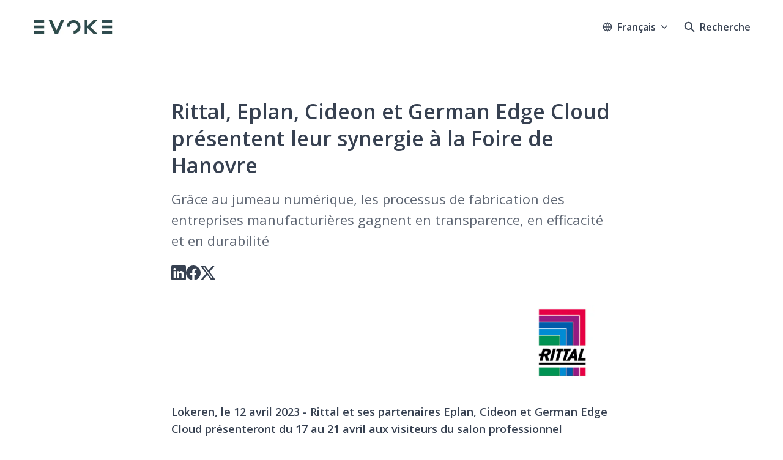

--- FILE ---
content_type: text/html; charset=utf-8
request_url: https://news.evokepr.be/grace-au-jumeau-numerique-les-processus-de-fabrication-des-entreprises-manufacturieres-gagnent-en-transparence-en-efficacite-et-en-durabilite
body_size: 34285
content:
<!DOCTYPE html><html lang="fr" dir="ltr"><head><meta charSet="utf-8"/><meta name="viewport" content="width=device-width, initial-scale=1"/><link rel="preload" as="image" imageSrcSet="https://cdn.assets.prezly.com/1cf11b0d-25ef-4746-9f37-f9f6e245e792/-/crop/1080x181/0,5/-/preview/-/resize/1200/Kopie%20van%20Naamloos%20ontwerp%20(1).png 1200w, https://cdn.assets.prezly.com/1cf11b0d-25ef-4746-9f37-f9f6e245e792/-/crop/1080x181/0,5/-/preview/-/resize/800/Kopie%20van%20Naamloos%20ontwerp%20(1).png 800w, https://cdn.assets.prezly.com/1cf11b0d-25ef-4746-9f37-f9f6e245e792/-/crop/1080x181/0,5/-/preview/-/resize/400/Kopie%20van%20Naamloos%20ontwerp%20(1).png 400w, https://cdn.assets.prezly.com/1cf11b0d-25ef-4746-9f37-f9f6e245e792/-/crop/1080x181/0,5/-/preview/-/resize/800/Kopie%20van%20Naamloos%20ontwerp%20(1).png 800w" imageSizes="(max-width: 992px) 800px, (max-width: 576px) 400px, 1200px"/><link rel="preload" as="image" imageSrcSet="https://cdn.assets.prezly.com/e569cd46-134b-4b81-8e5d-b31528e555f7/-/resize/1200/Rittal%202.jpeg 1200w, https://cdn.assets.prezly.com/e569cd46-134b-4b81-8e5d-b31528e555f7/-/resize/2400/Rittal%202.jpeg 2400w, https://cdn.assets.prezly.com/e569cd46-134b-4b81-8e5d-b31528e555f7/-/resize/800/Rittal%202.jpeg 800w, https://cdn.assets.prezly.com/e569cd46-134b-4b81-8e5d-b31528e555f7/-/resize/1600/Rittal%202.jpeg 1600w, https://cdn.assets.prezly.com/e569cd46-134b-4b81-8e5d-b31528e555f7/-/resize/400/Rittal%202.jpeg 400w, https://cdn.assets.prezly.com/e569cd46-134b-4b81-8e5d-b31528e555f7/-/resize/800/Rittal%202.jpeg 800w" imageSizes="(max-width: 992px) 800px, (max-width: 576px) 400px, 1200px"/><link rel="preload" as="image" imageSrcSet="https://cdn.assets.prezly.com/56371f59-ad17-4e0b-a961-e170c8505270/-/resize/1200/Rittal%201.jpeg 1200w, https://cdn.assets.prezly.com/56371f59-ad17-4e0b-a961-e170c8505270/-/resize/2400/Rittal%201.jpeg 2400w, https://cdn.assets.prezly.com/56371f59-ad17-4e0b-a961-e170c8505270/-/resize/800/Rittal%201.jpeg 800w, https://cdn.assets.prezly.com/56371f59-ad17-4e0b-a961-e170c8505270/-/resize/1600/Rittal%201.jpeg 1600w, https://cdn.assets.prezly.com/56371f59-ad17-4e0b-a961-e170c8505270/-/resize/400/Rittal%201.jpeg 400w, https://cdn.assets.prezly.com/56371f59-ad17-4e0b-a961-e170c8505270/-/resize/800/Rittal%201.jpeg 800w" imageSizes="(max-width: 992px) 800px, (max-width: 576px) 400px, 1200px"/><link rel="preload" as="image" href="https://cdn.uc.assets.prezly.com/c426bddb-5dcb-4da9-b436-3354e1eeb52d/-/crop/2730x2731/285,62/-/preview/-/scale_crop/128x128/center/-/format/auto/"/><link rel="stylesheet" href="/_next/static/css/ee84f34841fa9641.css" data-precedence="next"/><link rel="stylesheet" href="/_next/static/css/0e630c81e3b085d0.css" data-precedence="next"/><link rel="stylesheet" href="/_next/static/css/42b5df4ef1af6935.css" data-precedence="next"/><link rel="stylesheet" href="/_next/static/css/cd216538c2848b25.css" data-precedence="next"/><link rel="stylesheet" href="/_next/static/css/0628645eabf78507.css" data-precedence="next"/><link rel="preload" as="script" fetchPriority="low" href="/_next/static/chunks/webpack-15f26d916f8ea14a.js"/><script src="/_next/static/chunks/1e34a46b-e46b04d9d267f414.js" async=""></script><script src="/_next/static/chunks/7452-8801dfcc3d98b857.js" async=""></script><script src="/_next/static/chunks/main-app-aa2b9203a96f9252.js" async=""></script><script src="/_next/static/chunks/9404-e8e509f9e3516816.js" async=""></script><script src="/_next/static/chunks/148-53b3dd9810e128e1.js" async=""></script><script src="/_next/static/chunks/app/global-error-ddd5823eb4ad117d.js" async=""></script><script src="/_next/static/chunks/7908-28d5206a7adfa9c5.js" async=""></script><script src="/_next/static/chunks/6859-b91043782a4ef8bc.js" async=""></script><script src="/_next/static/chunks/7934-7ac284b66e33799c.js" async=""></script><script src="/_next/static/chunks/2847-bd4b57d378ae60e7.js" async=""></script><script src="/_next/static/chunks/4644-5da1ddb6a1c34a5e.js" async=""></script><script src="/_next/static/chunks/2905-9f619429433df6d8.js" async=""></script><script src="/_next/static/chunks/8835-85c9091741e42dfc.js" async=""></script><script src="/_next/static/chunks/6909-79c6b1724e391fd2.js" async=""></script><script src="/_next/static/chunks/6009-8a36f79aabda3c9f.js" async=""></script><script src="/_next/static/chunks/3956-c10f2ade643ae11b.js" async=""></script><script src="/_next/static/chunks/4902-82677096e439a011.js" async=""></script><script src="/_next/static/chunks/app/%5BlocaleCode%5D/(story)/%5Bslug%5D/page-9c1308e7f673b458.js" async=""></script><script src="/_next/static/chunks/8a6901b8-9fbfb8983f596cbc.js" async=""></script><script src="/_next/static/chunks/4328-954be2b302271acd.js" async=""></script><script src="/_next/static/chunks/7701-92e9a5cf5f38a06c.js" async=""></script><script src="/_next/static/chunks/3897-c14684eb821f66dd.js" async=""></script><script src="/_next/static/chunks/app/%5BlocaleCode%5D/layout-6706a954b9515082.js" async=""></script><script src="/_next/static/chunks/app/%5BlocaleCode%5D/error-103f97d337884120.js" async=""></script><script src="/_next/static/chunks/9109-6a18bb540d9405ee.js" async=""></script><script src="/_next/static/chunks/8702-37a9f133e2a8702e.js" async=""></script><script src="/_next/static/chunks/app/%5BlocaleCode%5D/(index)/page-7b2aa1d7a6986195.js" async=""></script><meta name="theme-color" content="#FFFFFF"/><meta name="og:locale" content="fr"/><link rel="preconnect" href="https://fonts.googleapis.com"/><link rel="preconnect" href="https://fonts.gstatic.com" crossorigin=""/><link href="https://fonts.googleapis.com/css2?display=swap&amp;family=Open+Sans:wght@400;500;600;700;900" rel="stylesheet"/><style>:root { --prezly-font-family: 'Open Sans', sans-serif;
--prezly-font-family-secondary: 'Open Sans', sans-serif;
--prezly-border-color: #37415133;
--prezly-border-color-secondary: #3741514d;
--prezly-text-color: #374151;
--prezly-text-color-secondary: #374151cc;
--prezly-text-color-tertiary: #37415199;
--prezly-text-color-hover: #374151;
--prezly-background-color: #FFFFFF;
--prezly-background-color-secondary: #fafafaff;
--prezly-background-color-intermediate: #f7f7f7ff;
--prezly-background-color-tertiary: #f2f2f2ff;
--prezly-accent-color: #2F4C4F;
--prezly-accent-color-active: #1c2d2fff;
--prezly-accent-color-hover: #395b5fff;
--prezly-accent-color-button-text: #ffffff;
--prezly-header-background-color: #FFFFFF;
--prezly-header-link-color: #374151;
--prezly-header-link-hover-color: #374151;
--prezly-footer-background-color: #111827;
--prezly-footer-text-color: #FFFFFF;
--prezly-footer-text-color-variation: #FFFFFF;
--prezly-placeholder-background-color: #ffffffff;
--prezly-white: #ffffff;
--prezly-black: #000000;
--prezly-grey: #757575 }</style><title>Rittal, Eplan, Cideon et German Edge Cloud présentent leur synergie à la Foire de Hanovre</title><meta name="description" content="Grâce au jumeau numérique, les processus de fabrication des entreprises manufacturières gagnent en transparence, en efficacité et en durabilité"/><meta name="robots" content="index, follow"/><link rel="canonical" href="https://news.evokepr.be/grace-au-jumeau-numerique-les-processus-de-fabrication-des-entreprises-manufacturieres-gagnent-en-transparence-en-efficacite-et-en-durabilite"/><link rel="alternate" hrefLang="fr" href="https://news.evokepr.be/grace-au-jumeau-numerique-les-processus-de-fabrication-des-entreprises-manufacturieres-gagnent-en-transparence-en-efficacite-et-en-durabilite"/><link rel="alternate" hrefLang="nl" href="https://news.evokepr.be/rittal-eplan-cideon-en-german-edge-cloud-demonstreren-synergie-tijdens-hannover-messe"/><link rel="alternate" hrefLang="nl-BE" href="https://news.evokepr.be/rittal-eplan-cideon-en-german-edge-cloud-demonstreren-synergie-tijdens-hannover-messe"/><link rel="alternate" hrefLang="x-default" href="https://news.evokepr.be/rittal-eplan-cideon-en-german-edge-cloud-demonstreren-synergie-tijdens-hannover-messe"/><link rel="alternate" type="application/json" href="https://news.evokepr.be/grace-au-jumeau-numerique-les-processus-de-fabrication-des-entreprises-manufacturieres-gagnent-en-transparence-en-efficacite-et-en-durabilite.json"/><meta property="og:title" content="Rittal, Eplan, Cideon et German Edge Cloud présentent leur synergie à la Foire de Hanovre"/><meta property="og:description" content="Grâce au jumeau numérique, les processus de fabrication des entreprises manufacturières gagnent en transparence, en efficacité et en durabilité"/><meta property="og:url" content="https://news.evokepr.be/grace-au-jumeau-numerique-les-processus-de-fabrication-des-entreprises-manufacturieres-gagnent-en-transparence-en-efficacite-et-en-durabilite"/><meta property="og:site_name" content="Evoke"/><meta property="og:locale" content="fr"/><meta property="og:image" content="https://cdn.uc.assets.prezly.com/56371f59-ad17-4e0b-a961-e170c8505270/-/preview/600x600/"/><meta property="og:image:alt" content="Rittal, Eplan, Cideon et German Edge Cloud présentent leur synergie à la Foire de Hanovre"/><meta property="og:type" content="article"/><meta property="article:published_time" content="2023-04-12T07:00:00+00:00"/><meta property="article:modified_time" content="2023-04-12T07:08:11+00:00"/><meta property="article:author" content="Corneel Haine"/><meta name="twitter:card" content="summary_large_image"/><meta name="twitter:site" content="Evoke"/><meta name="twitter:title" content="Rittal, Eplan, Cideon et German Edge Cloud présentent leur synergie à la Foire de Hanovre"/><meta name="twitter:description" content="Grâce au jumeau numérique, les processus de fabrication des entreprises manufacturières gagnent en transparence, en efficacité et en durabilité"/><meta name="twitter:image" content="https://cdn.uc.assets.prezly.com/56371f59-ad17-4e0b-a961-e170c8505270/-/preview/600x600/"/><link rel="shortcut icon" href="https://cdn.uc.assets.prezly.com/14eb5e76-7930-45b5-9456-7f6e6049b0fb/-/crop/124x124/296,37/-/preview/-/preview/180x180/LOGO_EVOKE_72dpi_RGB.png"/><link rel="apple-touch-icon" href="https://cdn.uc.assets.prezly.com/14eb5e76-7930-45b5-9456-7f6e6049b0fb/-/crop/124x124/296,37/-/preview/-/preview/180x180/LOGO_EVOKE_72dpi_RGB.png"/><script>document.querySelectorAll('body link[rel="icon"], body link[rel="apple-touch-icon"]').forEach(el => document.head.appendChild(el))</script><script src="/_next/static/chunks/polyfills-42372ed130431b0a.js" noModule=""></script></head><body><div hidden=""><!--$--><!--/$--></div><div class="layout_layout__E48_k"><header class="Header_container__8M0B4"><div class="container"><nav class="Header_header__cqpNv"><a class="Header_newsroom__LjUTA" href="/fr"><img alt="Evoke" loading="lazy" width="160" height="44.79479886225111" decoding="async" data-nimg="1" class="Logo_logo__SEwEG Logo_landscape__HDUO5 Logo_medium__o98lG" style="color:transparent" srcSet="https://cdn.assets.prezly.com/f6ce5ee4-a1cd-4148-9043-7606899c7081/-/format/auto/-/stretch/off/-/progressive/yes/-/resize/256x/-/quality/smart/LOGO_EVOKE_RGB.jpg 1x, https://cdn.assets.prezly.com/f6ce5ee4-a1cd-4148-9043-7606899c7081/-/format/auto/-/stretch/off/-/progressive/yes/-/resize/384x/-/quality/smart/LOGO_EVOKE_RGB.jpg 2x" src="https://cdn.assets.prezly.com/f6ce5ee4-a1cd-4148-9043-7606899c7081/-/format/auto/-/stretch/off/-/progressive/yes/-/resize/384x/-/quality/smart/LOGO_EVOKE_RGB.jpg"/></a><div class="Header_navigationWrapper__ZCw1l"><a class="Button_button__8B4nB Header_searchToggle__FLmzB Button_navigation__9rGNy" aria-expanded="false" title="Recherche" aria-label="Recherche" href="/fr/search"><svg xmlns="http://www.w3.org/2000/svg" fill="none" viewBox="0 0 16 16" width="16" height="16" class="Button_icon__V37WX Button_left__sABrt"><path fill="currentColor" fill-rule="evenodd" d="M6.543.667a5.877 5.877 0 1 0 3.496 10.601l3.81 3.81a.869.869 0 1 0 1.23-1.228l-3.812-3.81A5.877 5.877 0 0 0 6.543.666m-4.14 5.877a4.14 4.14 0 1 1 8.28 0 4.14 4.14 0 0 1-8.28 0" clip-rule="evenodd"></path></svg><span>Recherche</span></a><button type="button" class="Button_button__8B4nB Header_navigationToggle__KSeiK Button_navigation__9rGNy Button_iconOnly__bKq8w" aria-expanded="false" aria-controls="menu" title="Menu déroulant" aria-label="Menu déroulant"><svg xmlns="http://www.w3.org/2000/svg" fill="none" viewBox="0 0 24 24" width="16" height="16" class="Button_icon__V37WX Button_left__sABrt"><path fill="currentColor" fill-rule="evenodd" d="M3 6a1 1 0 0 1 1-1h16a1 1 0 1 1 0 2H4a1 1 0 0 1-1-1m0 6a1 1 0 0 1 1-1h16a1 1 0 1 1 0 2H4a1 1 0 0 1-1-1m0 6a1 1 0 0 1 1-1h16a1 1 0 1 1 0 2H4a1 1 0 0 1-1-1" clip-rule="evenodd"></path></svg><span>​</span></button><div class="Header_navigation__gGzZ6"><div role="none" class="Header_backdrop__FlLNq"></div><ul id="menu" class="Header_navigationInner__w1lgS"><li class="Header_navigationItem__2tlrA"><div class="Dropdown_container__pISnx" data-headlessui-state=""><button type="button" class="Button_button__8B4nB Header_navigationButton__ZStMw Dropdown_buttonWithMobileDisplay__azrbo Button_navigation__9rGNy" id="headlessui-menu-button-«Rf4siinb»" aria-haspopup="menu" aria-expanded="false" data-headlessui-state=""><svg xmlns="http://www.w3.org/2000/svg" width="16" height="16" viewBox="0 0 24 24" fill="none" stroke="currentColor" stroke-width="2" stroke-linecap="round" stroke-linejoin="round" class="lucide lucide-globe Button_icon__V37WX Button_left__sABrt"><circle cx="12" cy="12" r="10"></circle><path d="M12 2a14.5 14.5 0 0 0 0 20 14.5 14.5 0 0 0 0-20"></path><path d="M2 12h20"></path></svg><span>Français<svg xmlns="http://www.w3.org/2000/svg" fill="none" viewBox="0 0 12 12" aria-hidden="true" width="12" height="12" class="Dropdown_caret__8t6In"><path fill="currentColor" fill-rule="evenodd" d="M1.135 3.37a.63.63 0 0 0-.01.907L5.468 8.62a.664.664 0 0 0 .94 0l4.343-4.342a.63.63 0 0 0-.011-.907.67.67 0 0 0-.929.01L5.937 7.254 2.064 3.381a.67.67 0 0 0-.929-.01" clip-rule="evenodd"></path></svg></span></button></div></li></ul></div><!--$!--><template data-dgst="BAILOUT_TO_CLIENT_SIDE_RENDERING"></template><!--/$--></div></nav></div></header><main class="layout_content__hN3QC"><div class="Story_container__mieav"><article><div class="HeaderRenderer_renderer__qMSoA"><section class="prezly-slate-document" data-version="0.50"><h1 class="prezly-slate-heading prezly-slate-heading--heading-1 prezly-slate-heading--align-inherit">Rittal, Eplan, Cideon et German Edge Cloud présentent leur synergie à la Foire de Hanovre</h1><p class="Subtitle_subtitle__8gPAi">Grâce au jumeau numérique, les processus de fabrication des entreprises manufacturières gagnent en transparence, en efficacité et en durabilité</p></section></div><div class="Story_linksAndDateWrapper__HOIdb Story_left__JQInF"><div class="SocialShare_social__EbtaQ"><a aria-label="Partager : Linkedin" class="SocialShare_socialLink__Nbd_P" href="https://www.linkedin.com/sharing/share-offsite?url=http%3A%2F%2Fprez.ly%2Fhvwc&amp;text=Rittal%2C+Eplan%2C+Cideon+et+German+Edge+Cloud+pr%C3%A9sentent+leur+synergie+%C3%A0+la+Foire+de+Hanovre" rel="noopener noreferrer" target="_blank"><svg xmlns="http://www.w3.org/2000/svg" fill="none" viewBox="0 0 24 24" class="SocialShare_socialIcon__H0CxZ"><path fill="currentColor" fill-rule="evenodd" d="M.07 1.72C.07.77.86 0 1.833 0h20.324c.973 0 1.762.77 1.762 1.72v20.56c0 .95-.789 1.72-1.762 1.72H1.833C.859 24 .07 23.23.07 22.28zM7.3 20.09V9.253H3.696V20.09zM5.497 7.773c1.257 0 2.038-.832 2.038-1.872-.023-1.063-.781-1.872-2.014-1.872S3.484 4.838 3.484 5.9c0 1.04.782 1.872 1.99 1.872zm7.397 12.317H9.293s.047-9.82 0-10.837h3.602v1.534l-.024.038h.024v-.038C13.374 10.05 14.231 9 16.141 9c2.37 0 4.147 1.549 4.147 4.877v6.214h-3.601v-5.797c0-1.457-.522-2.451-1.825-2.451-.995 0-1.588.67-1.848 1.317-.095.232-.119.555-.119.88z" clip-rule="evenodd"></path></svg></a><a aria-label="Partager : Facebook" class="SocialShare_socialLink__Nbd_P" href="https://www.facebook.com/sharer/sharer.php?u=http%3A%2F%2Fprez.ly%2Fhvwc" rel="noopener noreferrer" target="_blank"><svg xmlns="http://www.w3.org/2000/svg" fill="none" viewBox="0 0 24 24" class="SocialShare_socialIcon__H0CxZ"><path fill="currentColor" fill-rule="evenodd" d="M24 12.073C24 5.405 18.627 0 12 0S0 5.405 0 12.073C0 18.1 4.388 23.094 10.125 24v-8.437H7.078v-3.49h3.047v-2.66c0-3.025 1.791-4.697 4.533-4.697 1.313 0 2.686.236 2.686.236v2.971H15.83c-1.491 0-1.956.93-1.956 1.886v2.264h3.328l-.532 3.49h-2.796V24C19.612 23.094 24 18.1 24 12.073" clip-rule="evenodd"></path></svg></a><a aria-label="Partager : Twitter" class="SocialShare_socialLink__Nbd_P" href="https://twitter.com/intent/tweet?url=http%3A%2F%2Fprez.ly%2Fhvwc&amp;text=Rittal%2C+Eplan%2C+Cideon+et+German+Edge+Cloud+pr%C3%A9sentent+leur+synergie+%C3%A0+la+Foire+de+Hanovre" rel="noopener noreferrer" target="_blank"><svg xmlns="http://www.w3.org/2000/svg" fill="none" viewBox="0 0 24 24" class="SocialShare_socialIcon__H0CxZ"><path fill="currentColor" d="M18.901 1h3.68l-8.04 9.319L24 23h-7.406l-5.8-7.691L4.156 23H.474l8.6-9.968L0 1h7.594l5.243 7.03zM17.61 20.766h2.039L6.486 3.116H4.298z"></path></svg></a></div></div><div class="ContentRenderer_renderer__IBbst"><section class="prezly-slate-document" data-version="0.50"><figure class="prezly-slate-image prezly-slate-image--contained"><a aria-label="View image" class="prezly-slate-image-rollover" id="image-1cf11b0d-25ef-4746-9f37-f9f6e245e792" href="https://cdn.assets.prezly.com/1cf11b0d-25ef-4746-9f37-f9f6e245e792/-/crop/1080x181/0,5/-/preview/Kopie%20van%20Naamloos%20ontwerp%20(1).png" style="max-width:1080px"><span class="prezly-slate-image-rollover__content"><img alt="" class="prezly-slate-media prezly-slate-image__media prezly-slate-media--image" src="https://cdn.assets.prezly.com/1cf11b0d-25ef-4746-9f37-f9f6e245e792/-/crop/1080x181/0,5/-/preview/-/format/auto/Kopie%20van%20Naamloos%20ontwerp%20(1).png" srcSet="https://cdn.assets.prezly.com/1cf11b0d-25ef-4746-9f37-f9f6e245e792/-/crop/1080x181/0,5/-/preview/-/resize/1200/Kopie%20van%20Naamloos%20ontwerp%20(1).png 1200w, https://cdn.assets.prezly.com/1cf11b0d-25ef-4746-9f37-f9f6e245e792/-/crop/1080x181/0,5/-/preview/-/resize/800/Kopie%20van%20Naamloos%20ontwerp%20(1).png 800w, https://cdn.assets.prezly.com/1cf11b0d-25ef-4746-9f37-f9f6e245e792/-/crop/1080x181/0,5/-/preview/-/resize/400/Kopie%20van%20Naamloos%20ontwerp%20(1).png 400w, https://cdn.assets.prezly.com/1cf11b0d-25ef-4746-9f37-f9f6e245e792/-/crop/1080x181/0,5/-/preview/-/resize/800/Kopie%20van%20Naamloos%20ontwerp%20(1).png 800w" sizes="(max-width: 992px) 800px, (max-width: 576px) 400px, 1200px"/><span class="prezly-slate-image-rollover__dim"></span><span class="prezly-slate-image-rollover__caption prezly-slate-image-rollover__caption--empty"><span class="prezly-slate-image-rollover__caption-icon-container"><svg xmlns="http://www.w3.org/2000/svg" viewBox="0 0 16 16" role="img" aria-hidden="true" class="prezly-slate-image-rollover__caption-icon"><path fill="currentColor" fill-rule="evenodd" d="M5.828 10.172a.5.5 0 0 0-.707 0l-4.096 4.096V11.5a.5.5 0 0 0-1 0v3.975a.5.5 0 0 0 .5.5H4.5a.5.5 0 0 0 0-1H1.732l4.096-4.096a.5.5 0 0 0 0-.707m4.344-4.344a.5.5 0 0 0 .707 0l4.096-4.096V4.5a.5.5 0 1 0 1 0V.525a.5.5 0 0 0-.5-.5H11.5a.5.5 0 0 0 0 1h2.768l-4.096 4.096a.5.5 0 0 0 0 .707"></path></svg></span><span class="prezly-slate-image-rollover__caption-text"><span class="" title=""></span></span></span></span></a></figure><p class="styles_paragraph__6o_o7"><strong>Lokeren, le 12 avril 2023 - Rittal et ses partenaires Eplan, Cideon et German Edge Cloud présenteront du 17 au 21 avril aux visiteurs du salon professionnel Hannover Messe comment leur expertise peut être mise à profit pour trouver des solutions aux questions actuelles en matière d’énergie, d’efficacité et de durabilité dans l’industrie manufacturière. Via une connexion presque en temps réel avec l’usine d’armoires électriques de Rittal à Haiger, les visiteurs auront un aperçu du fonctionnement du monitoring énergétique via un jumeau numérique. Rittal présentera aussi les nouvelles meilleures pratiques, les mises à jour des plateformes et de nouveaux coffrets électriques au cours de ce salon incontournable.</strong></p><p class="styles_paragraph__6o_o7">Rittal, acteur mondial dans le domaine de l’habillage électrique et des infrastructures IT, recherche activement des solutions pour aider les entreprises dans la transformation numérique de leur organisation et leurs processus, et ce dans une large perspective.</p><blockquote class="Quote_container__z1s15 Quote_alignLeft__eFsH4"><div class="Quote_content__dZxaB">La transformation numérique des usines, un approvisionnement énergétique à la fois durable, sûr et abordable et la mesure et la réduction des émissions de CO2 des produits industriels sont de grands défis qui ne peuvent pas être résolus séparément », dit <strong>Markus Asch, CEO de van Rittal International et Rittal Software Systems</strong> : « Nous devons comprendre les différents processus associés aux chaînes de création de valeur de nos clients, envisager de nouveaux écosystèmes et développer des solutions globales. Nous sommes convaincus que ceci n’est possible qu’au travers d’une standardisation. C’est ce dialogue interdisciplinaire que nous engageons avec Rittal au cours du salon de Hanovre. »</div></blockquote><figure class="prezly-slate-image prezly-slate-image--contained"><a aria-label="View image" class="prezly-slate-image-rollover" id="image-e569cd46-134b-4b81-8e5d-b31528e555f7" href="https://cdn.assets.prezly.com/e569cd46-134b-4b81-8e5d-b31528e555f7/Rittal%202.jpeg" style="max-width:8064px"><span class="prezly-slate-image-rollover__content"><img alt="" class="prezly-slate-media prezly-slate-image__media prezly-slate-media--image" src="https://cdn.assets.prezly.com/e569cd46-134b-4b81-8e5d-b31528e555f7/-/format/auto/Rittal%202.jpeg" srcSet="https://cdn.assets.prezly.com/e569cd46-134b-4b81-8e5d-b31528e555f7/-/resize/1200/Rittal%202.jpeg 1200w, https://cdn.assets.prezly.com/e569cd46-134b-4b81-8e5d-b31528e555f7/-/resize/2400/Rittal%202.jpeg 2400w, https://cdn.assets.prezly.com/e569cd46-134b-4b81-8e5d-b31528e555f7/-/resize/800/Rittal%202.jpeg 800w, https://cdn.assets.prezly.com/e569cd46-134b-4b81-8e5d-b31528e555f7/-/resize/1600/Rittal%202.jpeg 1600w, https://cdn.assets.prezly.com/e569cd46-134b-4b81-8e5d-b31528e555f7/-/resize/400/Rittal%202.jpeg 400w, https://cdn.assets.prezly.com/e569cd46-134b-4b81-8e5d-b31528e555f7/-/resize/800/Rittal%202.jpeg 800w" sizes="(max-width: 992px) 800px, (max-width: 576px) 400px, 1200px"/><span class="prezly-slate-image-rollover__dim"></span><span class="prezly-slate-image-rollover__caption prezly-slate-image-rollover__caption--empty"><span class="prezly-slate-image-rollover__caption-icon-container"><svg xmlns="http://www.w3.org/2000/svg" viewBox="0 0 16 16" role="img" aria-hidden="true" class="prezly-slate-image-rollover__caption-icon"><path fill="currentColor" fill-rule="evenodd" d="M5.828 10.172a.5.5 0 0 0-.707 0l-4.096 4.096V11.5a.5.5 0 0 0-1 0v3.975a.5.5 0 0 0 .5.5H4.5a.5.5 0 0 0 0-1H1.732l4.096-4.096a.5.5 0 0 0 0-.707m4.344-4.344a.5.5 0 0 0 .707 0l4.096-4.096V4.5a.5.5 0 1 0 1 0V.525a.5.5 0 0 0-.5-.5H11.5a.5.5 0 0 0 0 1h2.768l-4.096 4.096a.5.5 0 0 0 0 .707"></path></svg></span><span class="prezly-slate-image-rollover__caption-text"><span class="" title=""></span></span></span></span></a><figcaption class="prezly-slate-image__caption">Markus Asch, CEO de Rittal International en Rittal Software Systems</figcaption></figure><h3 class="styles_headingTwo__PVB5O"><strong>Production et gestion de l’énergie intelligentes </strong></h3><p class="styles_paragraph__6o_o7">Les entreprises industrielles évoluent vers une production intelligente qui exige des processus fortement automatisés et efficaces. Parallèlement, cette production doit être gérée de manière écoénergétique et doit pouvoir être adaptée aux besoins individuels du client à l’aide de solutions flexibles. Et tout cela malgré une pénurie de main-d’oeuvre qualifiée. </p><blockquote class="Quote_container__z1s15 Quote_alignLeft__eFsH4"><div class="Quote_content__dZxaB">« Aujourd’hui, l’innovation passe par une amélioration de l’efficacité de la performance globale du client », dit <strong>Markus Asch</strong>. « Cette optimisation des processus n’est réalisable qu’en combinant les matériels et les logiciels de façon intelligente. »</div></blockquote><h3 class="styles_headingTwo__PVB5O"><strong>Trois écosystèmes dans un seul jumeau numérique</strong></h3><p class="styles_paragraph__6o_o7">En tant que concepteurs et pionniers en matière de processus de fabrication intelligents, Rittal, Eplan, Cideon et German Edge Cloud présenteront en démonstration au salon comment il sera possible à l’avenir de connecter les trois écosystèmes – conception et ingénierie d’automatisation, fabrication de produits et processus de fabrication – via un seul jumeau numérique. Les processus de fabrication intelligents gagnent ainsi en transparence et en efficacité. Les flux énergétiques sont eux aussi plus transparents et peuvent ainsi être optimisés, ce qui est un facteur de réussite important pour les entreprises industrielles, aujourd’hui comme demain. Tout cela suppose au préalable une totale transparence dans toutes les chaînes de création de valeur des clients, depuis la construction de tableaux et la fabrication d’appareillages électriques jusqu’à l’exploitant.</p><p class="styles_paragraph__6o_o7">A cette fin, Eplan et Rittal travaillent avec des fabricants de commandes, d’appareillages et de machines pour faire avancer le développement du jumeau numérique d’automatisations et rendre les données plus exploitables en cours d’utilisation. Avec son expertise en CAO/FAO, PDM/PLM et configuration de produits, Cideon augmente la continuité et la cohérence des données autour du jumeau numérique des produits. Le système de production numérique ONCITE est la plateforme dédiée au jumeau numérique de fabrication et à la gestion de la production basée sur l’Internet des Objets Industriel (IIoT).</p><figure class="prezly-slate-image prezly-slate-image--contained"><a aria-label="View image" class="prezly-slate-image-rollover" id="image-56371f59-ad17-4e0b-a961-e170c8505270" href="https://cdn.assets.prezly.com/56371f59-ad17-4e0b-a961-e170c8505270/Rittal%201.jpeg" style="max-width:4724px"><span class="prezly-slate-image-rollover__content"><img alt="" class="prezly-slate-media prezly-slate-image__media prezly-slate-media--image" src="https://cdn.assets.prezly.com/56371f59-ad17-4e0b-a961-e170c8505270/-/format/auto/Rittal%201.jpeg" srcSet="https://cdn.assets.prezly.com/56371f59-ad17-4e0b-a961-e170c8505270/-/resize/1200/Rittal%201.jpeg 1200w, https://cdn.assets.prezly.com/56371f59-ad17-4e0b-a961-e170c8505270/-/resize/2400/Rittal%201.jpeg 2400w, https://cdn.assets.prezly.com/56371f59-ad17-4e0b-a961-e170c8505270/-/resize/800/Rittal%201.jpeg 800w, https://cdn.assets.prezly.com/56371f59-ad17-4e0b-a961-e170c8505270/-/resize/1600/Rittal%201.jpeg 1600w, https://cdn.assets.prezly.com/56371f59-ad17-4e0b-a961-e170c8505270/-/resize/400/Rittal%201.jpeg 400w, https://cdn.assets.prezly.com/56371f59-ad17-4e0b-a961-e170c8505270/-/resize/800/Rittal%201.jpeg 800w" sizes="(max-width: 992px) 800px, (max-width: 576px) 400px, 1200px"/><span class="prezly-slate-image-rollover__dim"></span><span class="prezly-slate-image-rollover__caption prezly-slate-image-rollover__caption--empty"><span class="prezly-slate-image-rollover__caption-icon-container"><svg xmlns="http://www.w3.org/2000/svg" viewBox="0 0 16 16" role="img" aria-hidden="true" class="prezly-slate-image-rollover__caption-icon"><path fill="currentColor" fill-rule="evenodd" d="M5.828 10.172a.5.5 0 0 0-.707 0l-4.096 4.096V11.5a.5.5 0 0 0-1 0v3.975a.5.5 0 0 0 .5.5H4.5a.5.5 0 0 0 0-1H1.732l4.096-4.096a.5.5 0 0 0 0-.707m4.344-4.344a.5.5 0 0 0 .707 0l4.096-4.096V4.5a.5.5 0 1 0 1 0V.525a.5.5 0 0 0-.5-.5H11.5a.5.5 0 0 0 0 1h2.768l-4.096 4.096a.5.5 0 0 0 0 .707"></path></svg></span><span class="prezly-slate-image-rollover__caption-text"><span class="" title=""></span></span></span></span></a></figure><h3 class="styles_headingTwo__PVB5O"><strong>Exposé en direct avec l’usine d’armoires électriques de Rittal</strong></h3><p class="styles_paragraph__6o_o7">Sur le stand commun de Rittal et ses partenaires, les visiteurs du salon pourront voir, en direct et presque en temps réel, comment ce jumeau numérique fonctionne dans la pratique. Dans l’usine intelligente d’armoires électriques de Rittal à Haiger, le monitoring énergétique est en effet déjà intégré dans le système de production numérique (DPS) ONCITE. A partir du salon, un exposé sera présenté en direct via le cloud sur les données énergétiques actuelles de la fabrication en cours. Les flux énergétiques du centre de données impliqué seront également visibles. Le logiciel RiZone OTM Suite présenté au salon montrera comment les moyens techniques des centres de données peuvent être gérés. Rittal recourt à cet effet au logiciel que sa société soeur German Edge Cloud a développé et propose à ses clients : le nouveau logiciel de Rittal basé sur l’architecture flexible de microservices du DPS ONCITE.</p><h3 class="styles_headingTwo__PVB5O"><strong>L’infrastructure énergétique devient une priorité</strong></h3><p class="styles_paragraph__6o_o7">L’industrie n’est pas la seule à faire face au défi d’un meilleur contrôle et d’une meilleure gestion de l’énergie dans les années à venir. Tout le secteur de l’énergie subit lui aussi une énorme pression pour prendre des mesures et réduire les coûts. L’extension de cette infrastructure doit être accélérée pour répondre aux exigences de l’industrie. Une chose est claire pour Eplan et Rittal : le facteur déterminant est l’industrialisation de toute la chaîne de processus, ce qui suppose de combiner les logiciels et les matériels.</p><blockquote class="Quote_container__z1s15 Quote_alignLeft__eFsH4"><div class="Quote_content__dZxaB">&quot;Modularisation, standardisation et cohérence des données sont nos principes directeurs », explique <strong>Markus Asch</strong> : « L’expérience de Rittal et Eplan avec nos clients fabricants de commandes, d’appareillages et de machines a montré qu’il existe un énorme potentiel pour l’optimisation et l’industrialisation des chaînes de processus. En outre, les solutions matérielles et logicielles de bout en bout augmentent le rythme d’expansion des infrastructures – depuis la production et le stockage d’énergie jusqu’à l’extension des réseaux, depuis le couplage sectoriel jusqu’aux équipements de recharge pour véhicules électriques. Le gain d’efficacité permet de réduire les coûts tandis que d’autres éléments comme les jumeaux d’automatisations créent de nouvelles opportunités.&quot;</div></blockquote><h3 class="styles_headingTwo__PVB5O"><strong>Nouvelles meilleures pratiques, mises à jour des plateformes et nouveaux coffrets </strong></h3><p class="styles_paragraph__6o_o7">Ces évolutions nécessitent une action rapide et des solutions. C’est pourquoi Eplan et Rittal présenteront au salon d’Hanovre les nouvelles « Base Solutions ». Grâce aux nombreux projets finalisés avec succès chez divers clients, les deux entreprises ont créé conjointement des « Best Practice Templates », par exemple pour la planification et l’installation d’aires de recharge pour véhicules électriques. Ceci accélère le projet via des standards et des modules basés sur des données cohérentes. De même, la nouvelle Platform 2024 d’Eplan simplifie davantage la conception et l’ingénierie. Par ailleurs, Rittal présentera un nouveau coffret AX en plastique avec homologation EX destiné aux parties potentiellement explosives d’une infrastructure, par exemple autour de réservoirs de gaz naturel liquéfié (GNL) ou d’hydrogène.</p><p class="styles_paragraph__6o_o7"> </p><p class="styles_paragraph__6o_o7"><sup><strong>À propos de Rittal<br/>​</strong></sup><sup>Rittal a établi son siège social à Herborn en Hesse (Allemagne). L’entreprise compte au nombre des principaux fournisseurs internationaux de solutions dans les domaines qui suivent : enceintes industrielles, distribution d’énergie, climatisation, infrastructure informatique, logiciels et services. Les solutions Rittal sont présentes dans plus de 90 % des secteurs d’activité industrielle développés dans le monde entier.</sup></p><p class="styles_paragraph__6o_o7"><sup>Les systèmes conçus par Rittal sont déployés dans un large éventail d’applications industrielles et informatiques, au sein de secteurs verticaux tels que l’industrie des transports, la production d’énergie, le génie mécanique et industriel, l’informatique et les télécommunications. Fort de plus de 64 filiales et d’effectifs supérieurs à 9.000 salariés, Rittal déploie ses activités dans le monde entier. Sa gamme étendue de produits comprend diverses solutions d’infrastructure destinées aux centres de données modulaires et économes en énergie, lesquels bénéficient de l’adoption de concepts innovants en matière de sécurité des données et systèmes physiques. Fournisseurs de logiciels de premier plan, Cideon et Eplan complètent la chaîne de valeur en assurant la fourniture de solutions d’ingénierie interdisciplinaires, tandis que Rittal Automation Systems propose des systèmes d’automatisation conçus pour la construction d’équipements de commutation.</sup></p><p class="styles_paragraph__6o_o7"><sup>Fondée à Herborn en 1961 et dirigée par son propriétaire, Rittal est la première entreprise du groupe Friedhelm Loh. Le groupe opère dans le monde entier comme en attestent plus de douze sites de production et plus de 95 filiales internationales. Les effectifs de l’ensemble du groupe s’élèvent à plus de 12.000 personnes. En 2022, le chiffre d’affaires réalisé par le groupe atteignait trois milliards d’euros. Pour la quatorzième année consécutive, l’entreprise familiale a remporté le titre de « Top German Employer » en 2022. En outre, le Groupe Friedhelm Loh s’est vu qualifié, pour la cinquième année consécutive en 2021, de « Top Vocational Trainer » selon une étude menée par Deutschland Test et Focus Money. En 2023, Rittal s’est vu décerner le prix Top 100 couronnant les entreprises de taille moyenne les plus innovantes d’Allemagne pour la deuxième année consécutive.</sup></p><p class="styles_paragraph__6o_o7"><sup>Pour plus d’informations, rendez-vous sur les sites </sup><a class="styles_link__4YAiu" href="http://www.rittal.com/" rel="noopener noreferrer" target="_self"><sup>www.rittal.com</sup></a><sup> et </sup><a class="styles_link__4YAiu" href="http://www.friedhelm-loh-group.com/" rel="noopener noreferrer" target="_self"><sup>www.friedhelm-loh-group.com.</sup></a></p><p class="styles_paragraph__6o_o7"><sup><strong>À propos d’EPLAN<br/>​</strong></sup><sup>EPLAN fournit des solutions logicielles et des services dans les domaines de l’ingénierie électrique, de l’automatisation et de la mécatronique. L’entreprise développe l’un des principaux logiciels de conception au monde pour les fabricants de machines spéciales et d’armoires électriques. EPLAN est aussi le partenaire idéal pour rationaliser les process d’ingénierie exigeants. Des interfaces standardisées et paramétrables avec des systèmes ERP et PLM/PDM permettent d’assurer un flux de données continu tout au long de la chaîne de création de valeur. Travailler avec EPLAN permet de connecter tous les services de l’entreprise les uns aux autres. Quelle que soit la taille de leur entreprise, ses clients peuvent appliquer leur expertise plus efficacement. EPLAN souhaite poursuivre sa croissance avec ses clients et ses partenaires et accentue l’intégration et l’automatisation dans l’ingénierie. EPLAN accompagne 61 000 clients à travers le monde. « L’ingénierie efficiente » est au cœur de tous ses travaux. Pour plus d’informations, consultez </sup><a class="styles_link__4YAiu" href="http://www.eplan-software.com" rel="noopener noreferrer" target="_blank"><sup>www.eplan-software.com</sup></a><sup> et </sup><a class="styles_link__4YAiu" href="http://www.friedhelm-loh-group.com" rel="noopener noreferrer" target="_blank"><sup>www.friedhelm-loh-group.com</sup></a><sup>.</sup></p><p class="styles_paragraph__6o_o7"><sup><br/>​</sup><sup><strong>À propos de CIDEON<br/>​</strong></sup><sup>CIDEON conseille et assiste les entreprises dans l’optimisation de leurs processus de développement de produits, depuis la conception et l’ingénierie jusqu’à la production et l’entretien. En tant qu’intégrateur système et consultant expert en processus, CIDEON connaît et comprend les défis que les entreprises doivent relever en matière de transformation numérique. Grâce à des solutions uniques, CIDEO assure un flux cohérent de données tout au long des chaînes de processus, de sorte que les données soient disponibles dans toute l’entreprise et de façon économiquement abordable. Ainsi, les clients de CIDEON peuvent utiliser tout le potentiel de la numérisation à leur profit et celui de leurs clients. Pour plus d’informations, consultez </sup><a class="styles_link__4YAiu" href="http://www.cideon.com" rel="noopener noreferrer" target="_blank"><sup>www.cideon.com</sup></a><sup> et </sup><a class="styles_link__4YAiu" href="http://www.friedhelm-loh-group.com" rel="noopener noreferrer" target="_blank"><sup>www.friedhelm-loh-group.com</sup></a><sup>.</sup></p><p class="styles_paragraph__6o_o7"><sup><strong>À propos de German Edge Cloud<br/>​</strong></sup><sup>La société German Edge Cloud (GEC), qui fait partie du groupe Friedhelm Loh, est spécialisée dans les solutions Edge et Cloud innovantes. Les solutions de GEC assurent une disponibilité rapide, simple et sûre des données dans des environnements en réseau, participent à l’optimisation des processus, par exemple dans la production industrielle, grâce à une analyse des données et garantissent au client l’entière souveraineté des données lors des connexions au cloud public ou privé. GEC est un développeur et un intégrateur de services pour des solutions clé en main et propose aussi bien des systèmes propres que des systèmes spécifiques au domaine d&#x27;activité. L’entreprise utilise déjà ses solutions dans l’usine Industrie 4.0 de la société sœur Rittal à Haiger. GEC intègre et exploite des infrastructures hybrides private edge cloud, de l’Infrastructure as a Service (IaaS) à la Platform as a Service (PaaS) et aux applications spécifiques à chaque branche dans le modèle Software as a Service (SaaS). Pour plus d’informations, consultez </sup><a class="styles_link__4YAiu" href="http://www.gec.io" rel="noopener noreferrer" target="_blank"><sup>www.gec.io</sup></a><sup> et </sup><a class="styles_link__4YAiu" href="http://www.friedhelm-loh-group.com" rel="noopener noreferrer" target="_blank"><sup>www.friedhelm-loh-group.com</sup></a><sup>.</sup></p><div id="contact-36737b4d-8271-408c-be46-5e8509ed9d6f" class="prezly-slate-contact prezly-slate-contact--card"><div class="prezly-slate-contact__wrapper"><div class="prezly-slate-contact__avatar"><img alt="Jesse Huybrechts" src="https://cdn.uc.assets.prezly.com/c426bddb-5dcb-4da9-b436-3354e1eeb52d/-/crop/2730x2731/285,62/-/preview/-/scale_crop/128x128/center/-/format/auto/" class="prezly-slate-contact__avatar-image" title="Jesse Huybrechts"/></div><div class="prezly-slate-contact__content"><h3 class="prezly-slate-contact__name">Jesse Huybrechts</h3><div class="prezly-slate-contact__job-description">Copywriter, Evoke</div><ul class="prezly-slate-social-fields prezly-slate-social-fields--card prezly-slate-contact__social-fields"><li class="prezly-slate-social-field prezly-slate-social-fields__field" title="jesse@evokepr.be"><a class="prezly-slate-social-field__link" href="mailto:jesse@evokepr.be" rel="noreferrer noopener" target="_blank"><svg xmlns="http://www.w3.org/2000/svg" width="16" height="17" fill="none" viewBox="0 0 16 17" role="img" aria-hidden="true" class="prezly-slate-social-field__icon"><path fill="currentColor" fill-rule="evenodd" d="M0 4.34v8.334c0 1.19.981 2.16 2.182 2.16h11.636c1.201 0 2.182-.97 2.182-2.16V4.326c0-1.19-.981-2.16-2.182-2.16H2.182C.98 2.167 0 3.137 0 4.327zm1.524-.318a.73.73 0 0 1 .658-.414h11.636c.29 0 .541.17.658.414L8 8.52zm13.021 1.712v6.94a.727.727 0 0 1-.727.718H2.182a.727.727 0 0 1-.727-.718v-6.94l5.905 4.1c.384.267.896.267 1.28 0z" clip-rule="evenodd"></path></svg><span class="prezly-slate-social-field__value">jesse@evokepr.be</span></a></li><li class="prezly-slate-social-field prezly-slate-social-fields__field" title="+32 476 54 04 88"><a class="prezly-slate-social-field__link" href="tel:+32 476 54 04 88" rel="noreferrer noopener" target="_blank"><svg xmlns="http://www.w3.org/2000/svg" width="16" height="17" fill="none" viewBox="0 0 16 17" role="img" aria-hidden="true" class="prezly-slate-social-field__icon"><path fill="currentColor" d="M8 14.134A1.072 1.072 0 1 0 8 11.99 1.072 1.072 0 0 0 8 14.134"></path><path fill="currentColor" fill-rule="evenodd" d="M2.4 2.25C2.4 1.284 3.183.5 4.147.5h7.706c.965 0 1.747.784 1.747 1.75v12.5c0 .966-.782 1.75-1.747 1.75H4.147A1.75 1.75 0 0 1 2.4 14.75zM4.147 2a.25.25 0 0 0-.25.25v12.5c0 .138.113.25.25.25h7.706a.25.25 0 0 0 .25-.25V2.25a.25.25 0 0 0-.25-.25z" clip-rule="evenodd"></path></svg><span class="prezly-slate-social-field__value">+32 476 54 04 88</span></a></li></ul><ul class="prezly-slate-social-fields prezly-slate-social-fields--card prezly-slate-contact__social-fields"><li class="prezly-slate-social-field prezly-slate-social-fields__field" title="www.evokepr.be"><a class="prezly-slate-social-field__link" href="http://www.evokepr.be/" rel="noreferrer noopener" target="_blank"><svg xmlns="http://www.w3.org/2000/svg" width="16" height="17" fill="none" viewBox="0 0 16 17" role="img" aria-hidden="true" class="prezly-slate-social-field__icon"><path fill="currentColor" fill-rule="evenodd" d="M8 .5a8 8 0 1 0 0 16 8 8 0 0 0 0-16M1.717 6.66a6.548 6.548 0 0 0 5.04 8.268 1.4 1.4 0 0 1-.02-.235.97.97 0 0 0-.284-.684l-.36-.36a1.36 1.36 0 0 1-.397-.96v-.596a.97.97 0 0 0-.285-.686l-.484-.484a.93.93 0 0 1 .657-1.587h3.428c.682 0 1.235.553 1.235 1.235v.693c0 .085.069.153.153.153.49 0 .888.397.888.888 0 .084.069.153.153.153h.025c.532 0 .958.29 1.152.68a6.548 6.548 0 0 0-2.364-10.786v.955c0 .681-.55 1.234-1.23 1.234H7.985a.845.845 0 0 0-.843.846c0 .68-.55 1.234-1.231 1.234H5.61c-.299 0-.542.242-.542.541a.93.93 0 0 1-.27.657l-.09.09a1.23 1.23 0 0 1-1.741 0z" clip-rule="evenodd"></path></svg><span class="prezly-slate-social-field__value">www.evokepr.be</span></a></li></ul></div></div></div><p class="styles_paragraph__6o_o7"> </p></section></div></article><div class="Divider_divider__h03d0"><div class="Divider_line__n0cxY"></div></div><div><h2>Partager</h2><div class="Share_sharingOptions__AqSAx"><div class="SocialShare_social__EbtaQ"><a aria-label="Partager : Linkedin" class="SocialShare_socialLink__Nbd_P" href="https://www.linkedin.com/sharing/share-offsite?url=http%3A%2F%2Fprez.ly%2Fhvwc&amp;text=Rittal%2C+Eplan%2C+Cideon+et+German+Edge+Cloud+pr%C3%A9sentent+leur+synergie+%C3%A0+la+Foire+de+Hanovre" rel="noopener noreferrer" target="_blank"><svg xmlns="http://www.w3.org/2000/svg" fill="none" viewBox="0 0 24 24" class="SocialShare_socialIcon__H0CxZ"><path fill="currentColor" fill-rule="evenodd" d="M.07 1.72C.07.77.86 0 1.833 0h20.324c.973 0 1.762.77 1.762 1.72v20.56c0 .95-.789 1.72-1.762 1.72H1.833C.859 24 .07 23.23.07 22.28zM7.3 20.09V9.253H3.696V20.09zM5.497 7.773c1.257 0 2.038-.832 2.038-1.872-.023-1.063-.781-1.872-2.014-1.872S3.484 4.838 3.484 5.9c0 1.04.782 1.872 1.99 1.872zm7.397 12.317H9.293s.047-9.82 0-10.837h3.602v1.534l-.024.038h.024v-.038C13.374 10.05 14.231 9 16.141 9c2.37 0 4.147 1.549 4.147 4.877v6.214h-3.601v-5.797c0-1.457-.522-2.451-1.825-2.451-.995 0-1.588.67-1.848 1.317-.095.232-.119.555-.119.88z" clip-rule="evenodd"></path></svg></a><a aria-label="Partager : Facebook" class="SocialShare_socialLink__Nbd_P" href="https://www.facebook.com/sharer/sharer.php?u=http%3A%2F%2Fprez.ly%2Fhvwc" rel="noopener noreferrer" target="_blank"><svg xmlns="http://www.w3.org/2000/svg" fill="none" viewBox="0 0 24 24" class="SocialShare_socialIcon__H0CxZ"><path fill="currentColor" fill-rule="evenodd" d="M24 12.073C24 5.405 18.627 0 12 0S0 5.405 0 12.073C0 18.1 4.388 23.094 10.125 24v-8.437H7.078v-3.49h3.047v-2.66c0-3.025 1.791-4.697 4.533-4.697 1.313 0 2.686.236 2.686.236v2.971H15.83c-1.491 0-1.956.93-1.956 1.886v2.264h3.328l-.532 3.49h-2.796V24C19.612 23.094 24 18.1 24 12.073" clip-rule="evenodd"></path></svg></a><a aria-label="Partager : Twitter" class="SocialShare_socialLink__Nbd_P" href="https://twitter.com/intent/tweet?url=http%3A%2F%2Fprez.ly%2Fhvwc&amp;text=Rittal%2C+Eplan%2C+Cideon+et+German+Edge+Cloud+pr%C3%A9sentent+leur+synergie+%C3%A0+la+Foire+de+Hanovre" rel="noopener noreferrer" target="_blank"><svg xmlns="http://www.w3.org/2000/svg" fill="none" viewBox="0 0 24 24" class="SocialShare_socialIcon__H0CxZ"><path fill="currentColor" d="M18.901 1h3.68l-8.04 9.319L24 23h-7.406l-5.8-7.691L4.156 23H.474l8.6-9.968L0 1h7.594l5.243 7.03zM17.61 20.766h2.039L6.486 3.116H4.298z"></path></svg></a></div><div class="Share_actions__dNWR2"><div class="ButtonWithSuccessTooltip_container__zlbzy"><button type="button" class="Button_button__8B4nB Share_action__QY3kS Button_secondary__k_TzE"><svg xmlns="http://www.w3.org/2000/svg" width="16" height="16" viewBox="0 0 24 24" fill="none" stroke="currentColor" stroke-width="2" stroke-linecap="round" stroke-linejoin="round" class="lucide lucide-link Button_icon__V37WX Button_left__sABrt"><path d="M10 13a5 5 0 0 0 7.54.54l3-3a5 5 0 0 0-7.07-7.07l-1.72 1.71"></path><path d="M14 11a5 5 0 0 0-7.54-.54l-3 3a5 5 0 0 0 7.07 7.07l1.71-1.71"></path></svg><span>Copier l&#x27;URL</span></button></div></div></div></div></div><!--$--><!--/$--></main><section aria-labelledby="subscribe-form-«R6inb»}" class="SubscribeForm_container__RlyN8"><h2 id="subscribe-form-«R6inb»}" class="SubscribeForm_title__u7H0C">Recevez des mises à jour par e-mail</h2><form noValidate=""><div class="SubscribeForm_inlineForm__UTQ_g"><label class="SubscribeForm_input__wOE2F FormInput_wrapper__fpOe4"><span class="FormInput_label__w_xig">Votre adresse e-mail</span><input autoComplete="email" type="email" placeholder="Votre adresse e-mail" class="FormInput_input__1YdeN" name="email" value=""/></label><button type="submit" class="Button_button__8B4nB SubscribeForm_button__bydYt Button_primary__KcWsb"><span>S&#x27;abonner</span></button></div><p class="SubscribeForm_disclaimer__Ddtc_">En cliquant sur « <!-- -->S&#x27;abonner<!-- --> », je confirme avoir lu et accepté la <a target="_blank" rel="noreferrer" class="SubscribeForm_disclaimerLink__oCh2F" href="/fr/privacy-policy">Politique de confidentialité</a>.</p></form></section><section class="Boilerplate_container__v0r_4"><div class="container"><div class="Boilerplate_columns__Zrwkk"><section aria-labelledby="boilerplate-about-us" class="Boilerplate_aboutUs__4PW9p"><h2 id="boilerplate-about-us" class="Boilerplate_heading__IAald">À propos de Evoke</h2><div class="Boilerplate_about__tlith"><p>Founded in 2011, Evoke is a communication agency specialized in public relations and content marketing. We get your story told. Whether through press relations, social media, websites, newsletters or print, our consultants make sure you and your message will reach your target audience.</p></div><div class="Boilerplate_socialMedia__95Ues SocialMedia_container___bxYL"><a href="https://facebook.com/evokepr" target="_blank" rel="noopener noreferrer" title="Facebook" aria-label="Facebook" class="SocialMedia_link__poE0S"><svg xmlns="http://www.w3.org/2000/svg" fill="none" viewBox="0 0 24 24" width="24" height="24" class="SocialMedia_icon__S17zw"><path fill="currentColor" fill-rule="evenodd" d="M24 12.073C24 5.405 18.627 0 12 0S0 5.405 0 12.073C0 18.1 4.388 23.094 10.125 24v-8.437H7.078v-3.49h3.047v-2.66c0-3.025 1.791-4.697 4.533-4.697 1.313 0 2.686.236 2.686.236v2.971H15.83c-1.491 0-1.956.93-1.956 1.886v2.264h3.328l-.532 3.49h-2.796V24C19.612 23.094 24 18.1 24 12.073" clip-rule="evenodd"></path></svg></a><a href="https://instagram.com/evoke_pr/?hl=en/" target="_blank" rel="noopener noreferrer" title="Instagram" aria-label="Instagram" class="SocialMedia_link__poE0S"><svg xmlns="http://www.w3.org/2000/svg" fill="none" viewBox="0 0 24 24" width="24" height="24" class="SocialMedia_icon__S17zw"><path fill="currentColor" d="M12 2.162c3.204 0 3.584.012 4.849.07 1.17.054 1.805.249 2.228.413.56.218.96.478 1.38.898s.68.82.898 1.38c.164.423.36 1.058.413 2.228.058 1.265.07 1.645.07 4.849s-.012 3.584-.07 4.849c-.053 1.17-.249 1.805-.413 2.228-.218.56-.478.96-.898 1.38s-.82.68-1.38.898c-.423.164-1.058.36-2.228.413-1.265.058-1.645.07-4.849.07s-3.584-.012-4.849-.07c-1.17-.053-1.805-.249-2.228-.413a3.7 3.7 0 0 1-1.38-.898c-.42-.42-.68-.82-.898-1.38-.164-.423-.36-1.058-.413-2.228-.058-1.265-.07-1.645-.07-4.849s.012-3.584.07-4.849c.053-1.17.249-1.805.413-2.228.218-.56.478-.96.898-1.38s.82-.68 1.38-.898c.423-.164 1.058-.36 2.228-.413 1.265-.058 1.645-.07 4.849-.07M12 0C8.74 0 8.332.014 7.052.072 5.775.131 4.902.333 4.14.63a5.9 5.9 0 0 0-2.126 1.384A5.9 5.9 0 0 0 .63 4.14c-.297.763-.5 1.635-.558 2.912C.014 8.332 0 8.741 0 12s.014 3.668.072 4.948c.058 1.277.261 2.15.558 2.912.307.79.717 1.459 1.384 2.126A5.9 5.9 0 0 0 4.14 23.37c.763.297 1.635.5 2.912.558C8.332 23.986 8.741 24 12 24s3.668-.014 4.948-.072c1.277-.059 2.15-.261 2.912-.558a5.9 5.9 0 0 0 2.126-1.384 5.9 5.9 0 0 0 1.384-2.126c.297-.763.5-1.635.558-2.912.058-1.28.072-1.689.072-4.948s-.014-3.668-.072-4.948c-.059-1.277-.261-2.15-.558-2.912a5.9 5.9 0 0 0-1.384-2.126A5.9 5.9 0 0 0 19.86.63c-.763-.297-1.635-.5-2.912-.558C15.668.014 15.259 0 12 0m0 5.838a6.162 6.162 0 1 0 0 12.324 6.162 6.162 0 0 0 0-12.324M12 16a4 4 0 1 1 0-8 4 4 0 0 1 0 8m7.846-10.406a1.44 1.44 0 1 1-2.88 0 1.44 1.44 0 0 1 2.88 0"></path></svg></a><a href="https://linkedin.com/in/evoke-pr" target="_blank" rel="noopener noreferrer" title="LinkedIn" aria-label="LinkedIn" class="SocialMedia_link__poE0S"><svg xmlns="http://www.w3.org/2000/svg" fill="none" viewBox="0 0 24 24" width="24" height="24" class="SocialMedia_icon__S17zw"><path fill="currentColor" fill-rule="evenodd" d="M.07 1.72C.07.77.86 0 1.833 0h20.324c.973 0 1.762.77 1.762 1.72v20.56c0 .95-.789 1.72-1.762 1.72H1.833C.859 24 .07 23.23.07 22.28zM7.3 20.09V9.253H3.696V20.09zM5.497 7.773c1.257 0 2.038-.832 2.038-1.872-.023-1.063-.781-1.872-2.014-1.872S3.484 4.838 3.484 5.9c0 1.04.782 1.872 1.99 1.872zm7.397 12.317H9.293s.047-9.82 0-10.837h3.602v1.534l-.024.038h.024v-.038C13.374 10.05 14.231 9 16.141 9c2.37 0 4.147 1.549 4.147 4.877v6.214h-3.601v-5.797c0-1.457-.522-2.451-1.825-2.451-.995 0-1.588.67-1.848 1.317-.095.232-.119.555-.119.88z" clip-rule="evenodd"></path></svg></a><a href="https://twitter.com/evoke_pr" target="_blank" rel="noopener noreferrer" title="X" aria-label="X" class="SocialMedia_link__poE0S"><svg xmlns="http://www.w3.org/2000/svg" fill="none" viewBox="0 0 24 24" width="24" height="24" class="SocialMedia_icon__S17zw"><path fill="currentColor" d="M18.901 1h3.68l-8.04 9.319L24 23h-7.406l-5.8-7.691L4.156 23H.474l8.6-9.968L0 1h7.594l5.243 7.03zM17.61 20.766h2.039L6.486 3.116H4.298z"></path></svg></a></div></section><section aria-labelledby="boilerplate-contacts" class="Boilerplate_contacts__eTIeu"><h2 id="boilerplate-contacts" class="Boilerplate_heading__IAald">Contact</h2><p class="Boilerplate_contact__Nzf5_"><svg xmlns="http://www.w3.org/2000/svg" fill="none" viewBox="0 0 24 24" aria-hidden="true" width="16" height="16" class="Boilerplate_icon__lZrME"><path fill="currentColor" fill-rule="evenodd" d="M2.25 21.375c0 .207.168.375.375.375H6v-1.875c0-.621.504-1.125 1.125-1.125h3.75c.621 0 1.125.504 1.125 1.125v1.875h3.375a.375.375 0 0 0 .375-.375V2.625a.375.375 0 0 0-.375-.375H2.625a.375.375 0 0 0-.375.375zM2.625 24A2.625 2.625 0 0 1 0 21.375V2.625A2.625 2.625 0 0 1 2.625 0h12.75A2.625 2.625 0 0 1 18 2.625v18.75q0 .191-.027.375h3.402a.375.375 0 0 0 .375-.375v-8.947a.38.38 0 0 0-.167-.312l-1.582-1.055a1.125 1.125 0 1 1 1.248-1.872l1.582 1.055A2.63 2.63 0 0 1 24 12.428v8.947A2.625 2.625 0 0 1 21.375 24h-5.25q-.153 0-.296-.04-.221.04-.454.04h-4.5a1.125 1.125 0 0 1-1.125-1.125V21h-1.5v1.875c0 .621-.504 1.125-1.125 1.125zM4.5 5.625c0-.621.504-1.125 1.125-1.125h.75a1.125 1.125 0 0 1 0 2.25h-.75A1.125 1.125 0 0 1 4.5 5.625M5.625 9a1.125 1.125 0 1 0 0 2.25h.75a1.125 1.125 0 0 0 0-2.25zM4.5 14.625c0-.621.504-1.125 1.125-1.125h.75a1.125 1.125 0 0 1 0 2.25h-.75A1.125 1.125 0 0 1 4.5 14.625m7.125-1.125a1.125 1.125 0 0 0 0 2.25h.75a1.125 1.125 0 0 0 0-2.25zM10.5 10.125c0-.621.504-1.125 1.125-1.125h.75a1.125 1.125 0 0 1 0 2.25h-.75a1.125 1.125 0 0 1-1.125-1.125M11.625 4.5a1.125 1.125 0 0 0 0 2.25h.75a1.125 1.125 0 0 0 0-2.25z" clip-rule="evenodd"></path></svg>Tour &amp; Taxis
Havenlaan 86C bus 15
1000 Brussel</p><p class="Boilerplate_contact__Nzf5_"><svg xmlns="http://www.w3.org/2000/svg" fill="none" viewBox="0 0 24 24" aria-hidden="true" width="16" height="16" class="Boilerplate_icon__lZrME"><path fill="currentColor" d="M13.882 1.002a1.125 1.125 0 0 1 1.241-.995 10.07 10.07 0 0 1 5.984 2.85 9.94 9.94 0 0 1 2.886 5.941 1.125 1.125 0 0 1-2.236.254 7.7 7.7 0 0 0-2.233-4.596 7.82 7.82 0 0 0-4.647-2.213 1.125 1.125 0 0 1-.995-1.241"></path><path fill="currentColor" fill-rule="evenodd" d="M8.223 2.482a3.14 3.14 0 0 0-2.07-.757H3.135A3.14 3.14 0 0 0 .164 3.86a3.1 3.1 0 0 0-.15 1.3 21 21 0 0 0 3.264 9.202 20.7 20.7 0 0 0 6.38 6.368 21.1 21.1 0 0 0 9.195 3.258 3.14 3.14 0 0 0 3.158-1.865c.175-.4.265-.83.263-1.267v-3a3.13 3.13 0 0 0-2.7-3.166h-.004l-.006-.002a11.8 11.8 0 0 1-2.582-.641 3.14 3.14 0 0 0-3.308.705l-.005.004-.655.654a15 15 0 0 1-4.45-4.439l.653-.651.005-.005a3.13 3.13 0 0 0 .707-3.307 11.8 11.8 0 0 1-.644-2.586 3.13 3.13 0 0 0-1.062-1.939M6.757 4.19a.9.9 0 0 0-.6-.215h-3.02a.89.89 0 0 0-.84.603.9.9 0 0 0-.044.354 18.74 18.74 0 0 0 2.915 8.208l.003.006.002.003a18.5 18.5 0 0 0 5.695 5.683l.003.002.005.003a18.8 18.8 0 0 0 8.188 2.91.89.89 0 0 0 .886-.528.9.9 0 0 0 .074-.357v-3.047a.883.883 0 0 0-.76-.898 14 14 0 0 1-3.068-.763l-.003-.001a.89.89 0 0 0-.937.198l-.002.001-1.274 1.272c-.358.357-.91.432-1.35.182a17.2 17.2 0 0 1-6.463-6.45 1.125 1.125 0 0 1 .182-1.354L7.625 8.73a.88.88 0 0 0 .198-.93v-.003c-.37-.99-.628-2.017-.766-3.064a.88.88 0 0 0-.3-.542" clip-rule="evenodd"></path><path fill="currentColor" d="M14.99 4.22a1.125 1.125 0 1 0-.43 2.21 3.81 3.81 0 0 1 3.01 3.01 1.125 1.125 0 0 0 2.21-.43 6.06 6.06 0 0 0-4.79-4.79"></path></svg><a class="Boilerplate_link__Mh7hF" href="tel:+32 486 42 90 91">+32 486 42 90 91</a></p><p class="Boilerplate_contact__Nzf5_"><svg xmlns="http://www.w3.org/2000/svg" fill="none" viewBox="0 0 24 24" aria-hidden="true" width="16" height="16" class="Boilerplate_icon__lZrME"><path fill="currentColor" fill-rule="evenodd" d="M0 5.759V18.26c0 1.786 1.472 3.24 3.273 3.24h17.454C22.53 21.5 24 20.046 24 18.26V5.74c0-1.786-1.471-3.24-3.273-3.24H3.273C1.472 2.5 0 3.954 0 5.74zm2.286-.475c.175-.366.553-.623.987-.623h17.454c.434 0 .812.257.987.623L12 12.029zM21.818 7.85v10.41c0 .589-.492 1.078-1.09 1.078H3.272c-.599 0-1.091-.49-1.091-1.079V7.85l8.858 6.152c.576.4 1.344.4 1.92 0z" clip-rule="evenodd"></path></svg><a class="Boilerplate_link__Mh7hF" href="mailto:info@evokepr.be">info@evokepr.be</a></p><p class="Boilerplate_contact__Nzf5_"><svg xmlns="http://www.w3.org/2000/svg" width="16" height="16" viewBox="0 0 24 24" fill="none" stroke="currentColor" stroke-width="2" stroke-linecap="round" stroke-linejoin="round" class="lucide lucide-globe Boilerplate_icon__lZrME" aria-hidden="true"><circle cx="12" cy="12" r="10"></circle><path d="M12 2a14.5 14.5 0 0 0 0 20 14.5 14.5 0 0 0 0-20"></path><path d="M2 12h20"></path></svg><a href="http://www.evokepr.be" class="Boilerplate_link__Mh7hF" target="_blank" rel="noopener noreferrer">www.evokepr.be</a></p></section></div></div></section><footer class="Footer_container__zkIRT"><div class="container"><div class="Footer_footer__sCYWU"><div class="Footer_links__mfJ1t"><a href="https://privacy.prezly.com/fr/newsroom/067dc428-fe8e-4d79-9140-7c7ca6ff06ab/data-request" class="Footer_link__rhz84">Demandes de renseignements personnels</a></div></div></div></footer></div><button type="button" class="Button_button__8B4nB ScrollToTopButton_button__Dv2b_ Button_secondary__k_TzE" aria-label="Scroll to top"><span><svg xmlns="http://www.w3.org/2000/svg" fill="none" viewBox="0 0 12 12" aria-hidden="true" width="16" height="16" class="ScrollToTopButton_icon__8ku83"><path fill="currentColor" fill-rule="evenodd" d="M1.135 3.37a.63.63 0 0 0-.01.907L5.468 8.62a.664.664 0 0 0 .94 0l4.343-4.342a.63.63 0 0 0-.011-.907.67.67 0 0 0-.929.01L5.937 7.254 2.064 3.381a.67.67 0 0 0-.929-.01" clip-rule="evenodd"></path></svg></span></button><script src="/_next/static/chunks/webpack-15f26d916f8ea14a.js" async=""></script><script>(self.__next_f=self.__next_f||[]).push([0])</script><script>self.__next_f.push([1,"1:\"$Sreact.fragment\"\n2:I[41734,[],\"\"]\n3:I[97164,[],\"\"]\n6:I[59038,[],\"OutletBoundary\"]\n9:I[71726,[],\"AsyncMetadataOutlet\"]\nb:I[59038,[],\"ViewportBoundary\"]\nd:I[59038,[],\"MetadataBoundary\"]\nf:I[62994,[\"9404\",\"static/chunks/9404-e8e509f9e3516816.js\",\"148\",\"static/chunks/148-53b3dd9810e128e1.js\",\"4219\",\"static/chunks/app/global-error-ddd5823eb4ad117d.js\"],\"default\"]\n10:\"$Sreact.suspense\"\n11:I[71726,[],\"AsyncMetadata\"]\n:HL[\"/_next/static/css/ee84f34841fa9641.css\",\"style\"]\n:HL[\"/_next/static/css/0e630c81e3b085d0.css\",\"style\"]\n:HL[\"/_next/static/css/42b5df4ef1af6935.css\",\"style\"]\n:HL[\"/_next/static/css/cd216538c2848b25.css\",\"style\"]\n:HL[\"/_next/static/css/0628645eabf78507.css\",\"style\"]\n"])</script><script>self.__next_f.push([1,"0:{\"P\":null,\"b\":\"6KR3RllkKiMN19YQ19kgZ\",\"p\":\"\",\"c\":[\"\",\"grace-au-jumeau-numerique-les-processus-de-fabrication-des-entreprises-manufacturieres-gagnent-en-transparence-en-efficacite-et-en-durabilite\"],\"i\":false,\"f\":[[[\"\",{\"children\":[[\"localeCode\",\"fr\",\"d\"],{\"children\":[\"(story)\",{\"children\":[[\"slug\",\"grace-au-jumeau-numerique-les-processus-de-fabrication-des-entreprises-manufacturieres-gagnent-en-transparence-en-efficacite-et-en-durabilite\",\"d\"],{\"children\":[\"__PAGE__\",{}]}]}]},\"$undefined\",\"$undefined\",true]}],[\"\",[\"$\",\"$1\",\"c\",{\"children\":[null,[\"$\",\"$L2\",null,{\"parallelRouterKey\":\"children\",\"error\":\"$undefined\",\"errorStyles\":\"$undefined\",\"errorScripts\":\"$undefined\",\"template\":[\"$\",\"$L3\",null,{}],\"templateStyles\":\"$undefined\",\"templateScripts\":\"$undefined\",\"notFound\":[[[\"$\",\"title\",null,{\"children\":\"404: This page could not be found.\"}],[\"$\",\"div\",null,{\"style\":{\"fontFamily\":\"system-ui,\\\"Segoe UI\\\",Roboto,Helvetica,Arial,sans-serif,\\\"Apple Color Emoji\\\",\\\"Segoe UI Emoji\\\"\",\"height\":\"100vh\",\"textAlign\":\"center\",\"display\":\"flex\",\"flexDirection\":\"column\",\"alignItems\":\"center\",\"justifyContent\":\"center\"},\"children\":[\"$\",\"div\",null,{\"children\":[[\"$\",\"style\",null,{\"dangerouslySetInnerHTML\":{\"__html\":\"body{color:#000;background:#fff;margin:0}.next-error-h1{border-right:1px solid rgba(0,0,0,.3)}@media (prefers-color-scheme:dark){body{color:#fff;background:#000}.next-error-h1{border-right:1px solid rgba(255,255,255,.3)}}\"}}],[\"$\",\"h1\",null,{\"className\":\"next-error-h1\",\"style\":{\"display\":\"inline-block\",\"margin\":\"0 20px 0 0\",\"padding\":\"0 23px 0 0\",\"fontSize\":24,\"fontWeight\":500,\"verticalAlign\":\"top\",\"lineHeight\":\"49px\"},\"children\":404}],[\"$\",\"div\",null,{\"style\":{\"display\":\"inline-block\"},\"children\":[\"$\",\"h2\",null,{\"style\":{\"fontSize\":14,\"fontWeight\":400,\"lineHeight\":\"49px\",\"margin\":0},\"children\":\"This page could not be found.\"}]}]]}]}]],[]],\"forbidden\":\"$undefined\",\"unauthorized\":\"$undefined\"}]]}],{\"children\":[[\"localeCode\",\"fr\",\"d\"],[\"$\",\"$1\",\"c\",{\"children\":[[[\"$\",\"link\",\"0\",{\"rel\":\"stylesheet\",\"href\":\"/_next/static/css/ee84f34841fa9641.css\",\"precedence\":\"next\",\"crossOrigin\":\"$undefined\",\"nonce\":\"$undefined\"}],[\"$\",\"link\",\"1\",{\"rel\":\"stylesheet\",\"href\":\"/_next/static/css/0e630c81e3b085d0.css\",\"precedence\":\"next\",\"crossOrigin\":\"$undefined\",\"nonce\":\"$undefined\"}],[\"$\",\"link\",\"2\",{\"rel\":\"stylesheet\",\"href\":\"/_next/static/css/42b5df4ef1af6935.css\",\"precedence\":\"next\",\"crossOrigin\":\"$undefined\",\"nonce\":\"$undefined\"}],[\"$\",\"link\",\"3\",{\"rel\":\"stylesheet\",\"href\":\"/_next/static/css/cd216538c2848b25.css\",\"precedence\":\"next\",\"crossOrigin\":\"$undefined\",\"nonce\":\"$undefined\"}],[\"$\",\"link\",\"4\",{\"rel\":\"stylesheet\",\"href\":\"/_next/static/css/0628645eabf78507.css\",\"precedence\":\"next\",\"crossOrigin\":\"$undefined\",\"nonce\":\"$undefined\"}]],\"$L4\"]}],{\"children\":[\"(story)\",[\"$\",\"$1\",\"c\",{\"children\":[null,[\"$\",\"$L2\",null,{\"parallelRouterKey\":\"children\",\"error\":\"$undefined\",\"errorStyles\":\"$undefined\",\"errorScripts\":\"$undefined\",\"template\":[\"$\",\"$L3\",null,{}],\"templateStyles\":\"$undefined\",\"templateScripts\":\"$undefined\",\"notFound\":\"$undefined\",\"forbidden\":\"$undefined\",\"unauthorized\":\"$undefined\"}]]}],{\"children\":[[\"slug\",\"grace-au-jumeau-numerique-les-processus-de-fabrication-des-entreprises-manufacturieres-gagnent-en-transparence-en-efficacite-et-en-durabilite\",\"d\"],[\"$\",\"$1\",\"c\",{\"children\":[null,[\"$\",\"$L2\",null,{\"parallelRouterKey\":\"children\",\"error\":\"$undefined\",\"errorStyles\":\"$undefined\",\"errorScripts\":\"$undefined\",\"template\":[\"$\",\"$L3\",null,{}],\"templateStyles\":\"$undefined\",\"templateScripts\":\"$undefined\",\"notFound\":\"$undefined\",\"forbidden\":\"$undefined\",\"unauthorized\":\"$undefined\"}]]}],{\"children\":[\"__PAGE__\",[\"$\",\"$1\",\"c\",{\"children\":[\"$L5\",null,[\"$\",\"$L6\",null,{\"children\":[\"$L7\",\"$L8\",[\"$\",\"$L9\",null,{\"promise\":\"$@a\"}]]}]]}],{},null,false]},null,false]},null,false]},null,false]},null,false],[\"$\",\"$1\",\"h\",{\"children\":[null,[\"$\",\"$1\",\"7IWCKIkCa6E7UimLAWdQuv\",{\"children\":[[\"$\",\"$Lb\",null,{\"children\":\"$Lc\"}],null]}],[\"$\",\"$Ld\",null,{\"children\":\"$Le\"}]]}],false]],\"m\":\"$undefined\",\"G\":[\"$f\",[[\"$\",\"link\",\"0\",{\"rel\":\"stylesheet\",\"href\":\"/_next/static/css/ff9475f409e96884.css\",\"precedence\":\"next\",\"crossOrigin\":\"$undefined\",\"nonce\":\"$undefined\"}],[\"$\",\"link\",\"1\",{\"rel\":\"stylesheet\",\"href\":\"/_next/static/css/0e630c81e3b085d0.css\",\"precedence\":\"next\",\"crossOrigin\":\"$undefined\",\"nonce\":\"$undefined\"}]]],\"s\":false,\"S\":false}\n"])</script><script>self.__next_f.push([1,"e:[\"$\",\"div\",null,{\"hidden\":true,\"children\":[\"$\",\"$10\",null,{\"fallback\":null,\"children\":[\"$\",\"$L11\",null,{\"promise\":\"$@12\"}]}]}]\n8:null\n"])</script><script>self.__next_f.push([1,"4:[\"$\",\"html\",null,{\"lang\":\"fr\",\"dir\":\"ltr\",\"children\":[[\"$\",\"head\",null,{\"children\":[[\"$\",\"meta\",null,{\"name\":\"og:locale\",\"content\":\"fr\"}],[[\"$\",\"link\",null,{\"rel\":\"preconnect\",\"href\":\"https://fonts.googleapis.com\"}],[\"$\",\"link\",null,{\"rel\":\"preconnect\",\"href\":\"https://fonts.gstatic.com\",\"crossOrigin\":\"\"}]],\"$L13\"]}],[\"$\",\"body\",null,{\"children\":\"$L14\"}]]}]\nc:[[\"$\",\"meta\",\"0\",{\"charSet\":\"utf-8\"}],[\"$\",\"meta\",\"1\",{\"name\":\"viewport\",\"content\":\"width=device-width, initial-scale=1\"}],[\"$\",\"meta\",\"2\",{\"name\":\"theme-color\",\"content\":\"#FFFFFF\"}]]\n7:null\n"])</script><script>self.__next_f.push([1,"15:T41c,:root { --prezly-font-family: 'Open Sans', sans-serif;\n--prezly-font-family-secondary: 'Open Sans', sans-serif;\n--prezly-border-color: #37415133;\n--prezly-border-color-secondary: #3741514d;\n--prezly-text-color: #374151;\n--prezly-text-color-secondary: #374151cc;\n--prezly-text-color-tertiary: #37415199;\n--prezly-text-color-hover: #374151;\n--prezly-background-color: #FFFFFF;\n--prezly-background-color-secondary: #fafafaff;\n--prezly-background-color-intermediate: #f7f7f7ff;\n--prezly-background-color-tertiary: #f2f2f2ff;\n--prezly-accent-color: #2F4C4F;\n--prezly-accent-color-active: #1c2d2fff;\n--prezly-accent-color-hover: #395b5fff;\n--prezly-accent-color-button-text: #ffffff;\n--prezly-header-background-color: #FFFFFF;\n--prezly-header-link-color: #374151;\n--prezly-header-link-hover-color: #374151;\n--prezly-footer-background-color: #111827;\n--prezly-footer-text-color: #FFFFFF;\n--prezly-footer-text-color-variation: #FFFFFF;\n--prezly-placeholder-background-color: #ffffffff;\n--prezly-white: #ffffff;\n--prezly-black: #000000;\n--prezly-grey: #757575 }13:[[[\"$\",\"link\",null,{\"href\":\"https://fonts.googleapis.com/css2?display=swap\u0026family=Open+Sans:wght@400;500;600;700;900\",\"rel\":\"stylesheet\"}],[\"$\",\"style\",null,{\"dangerouslySetInnerHTML\":{\"__html\":\"$15\"}}]],false]\n"])</script><script>self.__next_f.push([1,"16:I[3078,[\"7908\",\"static/chunks/7908-28d5206a7adfa9c5.js\",\"6859\",\"static/chunks/6859-b91043782a4ef8bc.js\",\"7934\",\"static/chunks/7934-7ac284b66e33799c.js\",\"2847\",\"static/chunks/2847-bd4b57d378ae60e7.js\",\"4644\",\"static/chunks/4644-5da1ddb6a1c34a5e.js\",\"2905\",\"static/chunks/2905-9f619429433df6d8.js\",\"8835\",\"static/chunks/8835-85c9091741e42dfc.js\",\"6909\",\"static/chunks/6909-79c6b1724e391fd2.js\",\"6009\",\"static/chunks/6009-8a36f79aabda3c9f.js\",\"3956\",\"static/chunks/3956-c10f2ade643ae11b.js\",\"4902\",\"static/chunks/4902-82677096e439a011.js\",\"8647\",\"static/chunks/app/%5BlocaleCode%5D/(story)/%5Bslug%5D/page-9c1308e7f673b458.js\"],\"RoutingContextProvider\"]\n14:[\"$\",\"$L16\",null,{\"routes\":{\"index\":\"/(:localeSlug)\",\"category\":\"(/:localeSlug)/category/:slug\",\"tag\":\"(/:localeSlug)/tag/:tag\",\"media\":\"(/:localeSlug)/media\",\"mediaGallery\":\"(/:localeSlug)/media/album/:uuid\",\"search\":\"(/:localeSlug)/search\",\"privacyPolicy\":\"(/:localeSlug)/privacy-policy\",\"previewStory\":\"/s/:uuid\",\"secretStory\":\"/s/:uuid\",\"story\":\"/:slug\",\"feed\":\"/feed\"},\"locales\":[\"nl_BE\",\"en\",\"fr\",\"de\"],\"defaultLocale\":\"nl_BE\",\"children\":\"$L17\"}]\n"])</script><script>self.__next_f.push([1,"18:I[3078,[\"7908\",\"static/chunks/7908-28d5206a7adfa9c5.js\",\"6859\",\"static/chunks/6859-b91043782a4ef8bc.js\",\"7934\",\"static/chunks/7934-7ac284b66e33799c.js\",\"2847\",\"static/chunks/2847-bd4b57d378ae60e7.js\",\"4644\",\"static/chunks/4644-5da1ddb6a1c34a5e.js\",\"2905\",\"static/chunks/2905-9f619429433df6d8.js\",\"8835\",\"static/chunks/8835-85c9091741e42dfc.js\",\"6909\",\"static/chunks/6909-79c6b1724e391fd2.js\",\"6009\",\"static/chunks/6009-8a36f79aabda3c9f.js\",\"3956\",\"static/chunks/3956-c10f2ade643ae11b.js\",\"4902\",\"static/chunks/4902-82677096e439a011.js\",\"8647\",\"static/chunks/app/%5BlocaleCode%5D/(story)/%5Bslug%5D/page-9c1308e7f673b458.js\"],\"IntlProvider\"]\n19:I[82997,[\"7908\",\"static/chunks/7908-28d5206a7adfa9c5.js\",\"6859\",\"static/chunks/6859-b91043782a4ef8bc.js\",\"7934\",\"static/chunks/7934-7ac284b66e33799c.js\",\"2847\",\"static/chunks/2847-bd4b57d378ae60e7.js\",\"4644\",\"static/chunks/4644-5da1ddb6a1c34a5e.js\",\"2905\",\"static/chunks/2905-9f619429433df6d8.js\",\"8835\",\"static/chunks/8835-85c9091741e42dfc.js\",\"6909\",\"static/chunks/6909-79c6b1724e391fd2.js\",\"6009\",\"static/chunks/6009-8a36f79aabda3c9f.js\",\"3956\",\"static/chunks/3956-c10f2ade643ae11b.js\",\"4902\",\"static/chunks/4902-82677096e439a011.js\",\"8647\",\"static/chunks/app/%5BlocaleCode%5D/(story)/%5Bslug%5D/page-9c1308e7f673b458.js\"],\"BroadcastStoryProvider\"]\n1a:I[61844,[\"7908\",\"static/chunks/7908-28d5206a7adfa9c5.js\",\"6859\",\"static/chunks/6859-b91043782a4ef8bc.js\",\"7934\",\"static/chunks/7934-7ac284b66e33799c.js\",\"2847\",\"static/chunks/2847-bd4b57d378ae60e7.js\",\"4644\",\"static/chunks/4644-5da1ddb6a1c34a5e.js\",\"2905\",\"static/chunks/2905-9f619429433df6d8.js\",\"8835\",\"static/chunks/8835-85c9091741e42dfc.js\",\"6909\",\"static/chunks/6909-79c6b1724e391fd2.js\",\"6009\",\"static/chunks/6009-8a36f79aabda3c9f.js\",\"3956\",\"static/chunks/3956-c10f2ade643ae11b.js\",\"4902\",\"static/chunks/4902-82677096e439a011.js\",\"8647\",\"static/chunks/app/%5BlocaleCode%5D/(story)/%5Bslug%5D/page-9c1308e7f673b458.js\"],\"BroadcastGalleryProvider\"]\n1b:I[89655,[\"8474\",\"static/chunks/8a6901b8-9fbfb8983f596cbc.js\",\"7908\",\"static/chunks/7908-2"])</script><script>self.__next_f.push([1,"8d5206a7adfa9c5.js\",\"6859\",\"static/chunks/6859-b91043782a4ef8bc.js\",\"7934\",\"static/chunks/7934-7ac284b66e33799c.js\",\"4644\",\"static/chunks/4644-5da1ddb6a1c34a5e.js\",\"4328\",\"static/chunks/4328-954be2b302271acd.js\",\"8835\",\"static/chunks/8835-85c9091741e42dfc.js\",\"7701\",\"static/chunks/7701-92e9a5cf5f38a06c.js\",\"3897\",\"static/chunks/3897-c14684eb821f66dd.js\",\"6909\",\"static/chunks/6909-79c6b1724e391fd2.js\",\"6009\",\"static/chunks/6009-8a36f79aabda3c9f.js\",\"7125\",\"static/chunks/app/%5BlocaleCode%5D/layout-6706a954b9515082.js\"],\"CookieConsentProvider\"]\n1c:I[89957,[\"8474\",\"static/chunks/8a6901b8-9fbfb8983f596cbc.js\",\"7908\",\"static/chunks/7908-28d5206a7adfa9c5.js\",\"6859\",\"static/chunks/6859-b91043782a4ef8bc.js\",\"7934\",\"static/chunks/7934-7ac284b66e33799c.js\",\"4644\",\"static/chunks/4644-5da1ddb6a1c34a5e.js\",\"4328\",\"static/chunks/4328-954be2b302271acd.js\",\"8835\",\"static/chunks/8835-85c9091741e42dfc.js\",\"7701\",\"static/chunks/7701-92e9a5cf5f38a06c.js\",\"3897\",\"static/chunks/3897-c14684eb821f66dd.js\",\"6909\",\"static/chunks/6909-79c6b1724e391fd2.js\",\"6009\",\"static/chunks/6009-8a36f79aabda3c9f.js\",\"7125\",\"static/chunks/app/%5BlocaleCode%5D/layout-6706a954b9515082.js\"],\"FallbackProvider\"]\n1d:I[3078,[\"7908\",\"static/chunks/7908-28d5206a7adfa9c5.js\",\"6859\",\"static/chunks/6859-b91043782a4ef8bc.js\",\"7934\",\"static/chunks/7934-7ac284b66e33799c.js\",\"2847\",\"static/chunks/2847-bd4b57d378ae60e7.js\",\"4644\",\"static/chunks/4644-5da1ddb6a1c34a5e.js\",\"2905\",\"static/chunks/2905-9f619429433df6d8.js\",\"8835\",\"static/chunks/8835-85c9091741e42dfc.js\",\"6909\",\"static/chunks/6909-79c6b1724e391fd2.js\",\"6009\",\"static/chunks/6009-8a36f79aabda3c9f.js\",\"3956\",\"static/chunks/3956-c10f2ade643ae11b.js\",\"4902\",\"static/chunks/4902-82677096e439a011.js\",\"8647\",\"static/chunks/app/%5BlocaleCode%5D/(story)/%5Bslug%5D/page-9c1308e7f673b458.js\"],\"ThemeSettingsProvider\"]\n1e:I[81639,[\"7908\",\"static/chunks/7908-28d5206a7adfa9c5.js\",\"6859\",\"static/chunks/6859-b91043782a4ef8bc.js\",\"7934\",\"static/chunks/7934-7ac284b66e33799c.js\",\"2847\",\"static/chunks/2847-bd4b57d378ae60e7.js\",\"4644\""])</script><script>self.__next_f.push([1,",\"static/chunks/4644-5da1ddb6a1c34a5e.js\",\"2905\",\"static/chunks/2905-9f619429433df6d8.js\",\"8835\",\"static/chunks/8835-85c9091741e42dfc.js\",\"6909\",\"static/chunks/6909-79c6b1724e391fd2.js\",\"6009\",\"static/chunks/6009-8a36f79aabda3c9f.js\",\"3956\",\"static/chunks/3956-c10f2ade643ae11b.js\",\"4902\",\"static/chunks/4902-82677096e439a011.js\",\"8647\",\"static/chunks/app/%5BlocaleCode%5D/(story)/%5Bslug%5D/page-9c1308e7f673b458.js\"],\"BroadcastPageTypesProvider\"]\n1f:I[62950,[\"7908\",\"static/chunks/7908-28d5206a7adfa9c5.js\",\"6859\",\"static/chunks/6859-b91043782a4ef8bc.js\",\"7934\",\"static/chunks/7934-7ac284b66e33799c.js\",\"2847\",\"static/chunks/2847-bd4b57d378ae60e7.js\",\"4644\",\"static/chunks/4644-5da1ddb6a1c34a5e.js\",\"2905\",\"static/chunks/2905-9f619429433df6d8.js\",\"8835\",\"static/chunks/8835-85c9091741e42dfc.js\",\"6909\",\"static/chunks/6909-79c6b1724e391fd2.js\",\"6009\",\"static/chunks/6009-8a36f79aabda3c9f.js\",\"3956\",\"static/chunks/3956-c10f2ade643ae11b.js\",\"4902\",\"static/chunks/4902-82677096e439a011.js\",\"8647\",\"static/chunks/app/%5BlocaleCode%5D/(story)/%5Bslug%5D/page-9c1308e7f673b458.js\"],\"BroadcastNotificationsProvider\"]\n20:I[65850,[\"7908\",\"static/chunks/7908-28d5206a7adfa9c5.js\",\"6859\",\"static/chunks/6859-b91043782a4ef8bc.js\",\"7934\",\"static/chunks/7934-7ac284b66e33799c.js\",\"2847\",\"static/chunks/2847-bd4b57d378ae60e7.js\",\"4644\",\"static/chunks/4644-5da1ddb6a1c34a5e.js\",\"2905\",\"static/chunks/2905-9f619429433df6d8.js\",\"8835\",\"static/chunks/8835-85c9091741e42dfc.js\",\"6909\",\"static/chunks/6909-79c6b1724e391fd2.js\",\"6009\",\"static/chunks/6009-8a36f79aabda3c9f.js\",\"3956\",\"static/chunks/3956-c10f2ade643ae11b.js\",\"4902\",\"static/chunks/4902-82677096e439a011.js\",\"8647\",\"static/chunks/app/%5BlocaleCode%5D/(story)/%5Bslug%5D/page-9c1308e7f673b458.js\"],\"BroadcastTranslationsProvider\"]\n21:I[19998,[\"7908\",\"static/chunks/7908-28d5206a7adfa9c5.js\",\"6859\",\"static/chunks/6859-b91043782a4ef8bc.js\",\"7934\",\"static/chunks/7934-7ac284b66e33799c.js\",\"2847\",\"static/chunks/2847-bd4b57d378ae60e7.js\",\"4644\",\"static/chunks/4644-5da1ddb6a1c34a5e.js\",\"2905\",\"static/chunks/"])</script><script>self.__next_f.push([1,"2905-9f619429433df6d8.js\",\"8835\",\"static/chunks/8835-85c9091741e42dfc.js\",\"6909\",\"static/chunks/6909-79c6b1724e391fd2.js\",\"6009\",\"static/chunks/6009-8a36f79aabda3c9f.js\",\"3956\",\"static/chunks/3956-c10f2ade643ae11b.js\",\"4902\",\"static/chunks/4902-82677096e439a011.js\",\"8647\",\"static/chunks/app/%5BlocaleCode%5D/(story)/%5Bslug%5D/page-9c1308e7f673b458.js\"],\"BroadcastPreviewProvider\"]\n22:I[92480,[\"8474\",\"static/chunks/8a6901b8-9fbfb8983f596cbc.js\",\"7908\",\"static/chunks/7908-28d5206a7adfa9c5.js\",\"6859\",\"static/chunks/6859-b91043782a4ef8bc.js\",\"7934\",\"static/chunks/7934-7ac284b66e33799c.js\",\"4644\",\"static/chunks/4644-5da1ddb6a1c34a5e.js\",\"4328\",\"static/chunks/4328-954be2b302271acd.js\",\"8835\",\"static/chunks/8835-85c9091741e42dfc.js\",\"7701\",\"static/chunks/7701-92e9a5cf5f38a06c.js\",\"3897\",\"static/chunks/3897-c14684eb821f66dd.js\",\"6909\",\"static/chunks/6909-79c6b1724e391fd2.js\",\"6009\",\"static/chunks/6009-8a36f79aabda3c9f.js\",\"7125\",\"static/chunks/app/%5BlocaleCode%5D/layout-6706a954b9515082.js\"],\"Analytics\"]\n24:I[4802,[\"8474\",\"static/chunks/8a6901b8-9fbfb8983f596cbc.js\",\"7908\",\"static/chunks/7908-28d5206a7adfa9c5.js\",\"6859\",\"static/chunks/6859-b91043782a4ef8bc.js\",\"7934\",\"static/chunks/7934-7ac284b66e33799c.js\",\"4644\",\"static/chunks/4644-5da1ddb6a1c34a5e.js\",\"4328\",\"static/chunks/4328-954be2b302271acd.js\",\"8835\",\"static/chunks/8835-85c9091741e42dfc.js\",\"7701\",\"static/chunks/7701-92e9a5cf5f38a06c.js\",\"3897\",\"static/chunks/3897-c14684eb821f66dd.js\",\"6909\",\"static/chunks/6909-79c6b1724e391fd2.js\",\"6009\",\"static/chunks/6009-8a36f79aabda3c9f.js\",\"7125\",\"static/chunks/app/%5BlocaleCode%5D/layout-6706a954b9515082.js\"],\"PreviewBar\"]\n28:I[25682,[\"148\",\"static/chunks/148-53b3dd9810e128e1.js\",\"2699\",\"static/chunks/app/%5BlocaleCode%5D/error-103f97d337884120.js\"],\"default\"]\n2d:I[83071,[\"8474\",\"static/chunks/8a6901b8-9fbfb8983f596cbc.js\",\"7908\",\"static/chunks/7908-28d5206a7adfa9c5.js\",\"6859\",\"static/chunks/6859-b91043782a4ef8bc.js\",\"7934\",\"static/chunks/7934-7ac284b66e33799c.js\",\"4644\",\"static/chunks/4644-5da1ddb6a1c34a5e.js\",\"4328\",\"sta"])</script><script>self.__next_f.push([1,"tic/chunks/4328-954be2b302271acd.js\",\"8835\",\"static/chunks/8835-85c9091741e42dfc.js\",\"7701\",\"static/chunks/7701-92e9a5cf5f38a06c.js\",\"3897\",\"static/chunks/3897-c14684eb821f66dd.js\",\"6909\",\"static/chunks/6909-79c6b1724e391fd2.js\",\"6009\",\"static/chunks/6009-8a36f79aabda3c9f.js\",\"7125\",\"static/chunks/app/%5BlocaleCode%5D/layout-6706a954b9515082.js\"],\"ScrollToTopButton\"]\n2f:I[68551,[\"8474\",\"static/chunks/8a6901b8-9fbfb8983f596cbc.js\",\"7908\",\"static/chunks/7908-28d5206a7adfa9c5.js\",\"6859\",\"static/chunks/6859-b91043782a4ef8bc.js\",\"7934\",\"static/chunks/7934-7ac284b66e33799c.js\",\"4644\",\"static/chunks/4644-5da1ddb6a1c34a5e.js\",\"4328\",\"static/chunks/4328-954be2b302271acd.js\",\"8835\",\"static/chunks/8835-85c9091741e42dfc.js\",\"7701\",\"static/chunks/7701-92e9a5cf5f38a06c.js\",\"3897\",\"static/chunks/3897-c14684eb821f66dd.js\",\"6909\",\"static/chunks/6909-79c6b1724e391fd2.js\",\"6009\",\"static/chunks/6009-8a36f79aabda3c9f.js\",\"7125\",\"static/chunks/app/%5BlocaleCode%5D/layout-6706a954b9515082.js\"],\"PreviewPageMask\"]\n30:I[29447,[\"8474\",\"static/chunks/8a6901b8-9fbfb8983f596cbc.js\",\"7908\",\"static/chunks/7908-28d5206a7adfa9c5.js\",\"6859\",\"static/chunks/6859-b91043782a4ef8bc.js\",\"7934\",\"static/chunks/7934-7ac284b66e33799c.js\",\"4644\",\"static/chunks/4644-5da1ddb6a1c34a5e.js\",\"4328\",\"static/chunks/4328-954be2b302271acd.js\",\"8835\",\"static/chunks/8835-85c9091741e42dfc.js\",\"7701\",\"static/chunks/7701-92e9a5cf5f38a06c.js\",\"3897\",\"static/chunks/3897-c14684eb821f66dd.js\",\"6909\",\"static/chunks/6909-79c6b1724e391fd2.js\",\"6009\",\"static/chunks/6009-8a36f79aabda3c9f.js\",\"7125\",\"static/chunks/app/%5BlocaleCode%5D/layout-6706a954b9515082.js\"],\"WindowScrollListener\"]\n25:T2edd,"])</script><script>self.__next_f.push([1,"{\"type\":\"document\",\"children\":[{\"type\":\"placeholder:media\",\"uuid\":\"897100cb-1af7-51f5-9609-1ae0e49a6b1d\",\"children\":[{\"text\":\"\"}]},{\"type\":\"heading-one\",\"children\":[{\"text\":\"Privacy Policy\"}],\"role\":\"title\"},{\"type\":\"heading-two\",\"children\":[{\"text\":\"Version 1.0\"}],\"role\":\"subtitle\"},{\"type\":\"paragraph\",\"children\":[{\"text\":\"Published: 2025-02-06\",\"italic\":true}]},{\"type\":\"paragraph\",\"children\":[{\"text\":\"This Privacy Policy describes the personal information Prezly collects and processes on behalf of the Company in the framework of the Company site and any related communication.\",\"italic\":true}]},{\"type\":\"heading-two\",\"children\":[{\"text\":\"1. General\",\"bold\":true}]},{\"type\":\"paragraph\",\"children\":[{\"text\":\"1.1\\tThis Privacy Policy explains how personal information is protected, stored and used when someone visits or otherwise interacts with a Company’s site that is hosted by Prezly. By using the site or opting in to receive emails from the Company through the site, the data subject acknowledges to have read and understood this Privacy Policy.\"}]},{\"type\":\"paragraph\",\"children\":[{\"text\":\"1.2\\tThis Privacy Policy may be updated from time to time. When this happens, the “published” date given above will be changed.   The most recent version of this Privacy Policy will become applicable, supersede an replace all earlier versions with immediate effect.  The most recent version of the Privacy Policy can always be found on the Company’s site. \"}]},{\"type\":\"paragraph\",\"children\":[{\"text\":\"Continued use of the site after such changes have been published to the Privacy Policy will constitute acknowledgement that the data subject has read and understood such changes.\"}]},{\"type\":\"heading-two\",\"children\":[{\"text\":\"2. Roles and responsibilities\"}]},{\"type\":\"paragraph\",\"children\":[{\"text\":\"2.1\\tThe company or organisation that uses the site to make press releases and articles available to the public is the responsible publisher of the site (“Company”).  The Company decides on the content that is published on the site and to whom it is distributed.   The Company also decides which personal data is linked to the site for these purposes.\"}]},{\"type\":\"paragraph\",\"children\":[{\"text\":\"Hence, the Company determines why and how the personal data collected from the site visitors or press contacts is processed.  This means that the Company is to be considered as the data controller in relation to the processing of such data.  \"}]},{\"type\":\"paragraph\",\"children\":[{\"text\":\"Please find the Company details below:\"}]},{\"type\":\"table\",\"children\":[{\"type\":\"table-row\",\"children\":[{\"type\":\"table-cell\",\"children\":[{\"type\":\"paragraph\",\"children\":[{\"text\":\"Company name:\"}]}]},{\"type\":\"table-cell\",\"children\":[{\"type\":\"paragraph\",\"children\":[{\"text\":\"Evoke\"}]}]}]},{\"type\":\"table-row\",\"children\":[{\"type\":\"table-cell\",\"children\":[{\"type\":\"paragraph\",\"children\":[{\"text\":\"Registered address:\"}]}]},{\"type\":\"table-cell\",\"children\":[{\"type\":\"paragraph\",\"children\":[{\"text\":\"Witte Patersstraat 4 Brussel 1040 Belgium\"}]}]}]},{\"type\":\"table-row\",\"children\":[{\"type\":\"table-cell\",\"children\":[{\"type\":\"paragraph\",\"children\":[{\"text\":\"Email:\"}]}]},{\"type\":\"table-cell\",\"children\":[{\"type\":\"paragraph\",\"children\":[{\"text\":\"info@evokepr.be\"}]}]}]}]},{\"type\":\"paragraph\",\"children\":[{\"text\":\"2.2\\tThe site is facilitated for the Company by Prezly BV, a company incorporated under Belgian law, having its registered office at Tiensevest 100, bus 1, 3000 Leuven, with company registration number 0829.855.487 (“Prezly”), through a dedicated online application.\"}]},{\"type\":\"paragraph\",\"children\":[{\"text\":\"Any personal data processing via the site is always done by Prezly on behalf of and on the explicit instruction of the Company.  This means that Prezly is to be considered as the data processor in relation to the processing of such data.\"}]},{\"type\":\"paragraph\",\"children\":[{\"text\":\"For further information about Prezly’s privacy practices, please visit Prezly’s Trust Center at \"},{\"type\":\"link\",\"href\":\"https://trust.prezly.com/\",\"new_tab\":false,\"children\":[{\"text\":\"https://trust.prezly.com\"}]},{\"text\":\". \"}]},{\"type\":\"paragraph\",\"children\":[{\"text\":\"2.3\\tFor any question relating to this Privacy Policy you may contact Prezly via email at \"},{\"type\":\"link\",\"href\":\"mailto:privacy@prezly.com\",\"new_tab\":false,\"children\":[{\"text\":\"privacy@prezly.com\",\"underlined\":true}]},{\"text\":\". Prezly will share your question with the Company.\"}]},{\"type\":\"heading-two\",\"children\":[{\"text\":\"3. Information the Company collects and how the Company uses it\"}]},{\"type\":\"paragraph\",\"children\":[{\"text\":\"3.1\\tThe following personal data may be collected from the Company’s press contacts when they visit the Company’s site, when they opt-in to receive Company emails through the site or when they otherwise interact with the Company or the site in the field of PR:\"}]},{\"type\":\"numbered-list\",\"children\":[{\"type\":\"list-item\",\"children\":[{\"type\":\"list-item-text\",\"children\":[{\"text\":\"Name and surname;\"}]}]},{\"type\":\"list-item\",\"children\":[{\"type\":\"list-item-text\",\"children\":[{\"text\":\"Function;\"}]}]},{\"type\":\"list-item\",\"children\":[{\"type\":\"list-item-text\",\"children\":[{\"text\":\"Email address;\"}]}]},{\"type\":\"list-item\",\"children\":[{\"type\":\"list-item-text\",\"children\":[{\"text\":\"Interests;\"}]}]},{\"type\":\"list-item\",\"children\":[{\"type\":\"list-item-text\",\"children\":[{\"text\":\"Communication Preferences\"}]}]}]},{\"type\":\"paragraph\",\"children\":[{\"text\":\"The Company collects these personal data in order to allow it to communicate its press releases and/or press articles to its press contacts.\"}]},{\"type\":\"paragraph\",\"children\":[{\"text\":\"By providing the Company with abovementioned personal data, the data subject consents to receiving email messages from the Company in the framework of its PR-activities.  In some cases the Company may also collect and process the abovementioned personal data from third parties or public sources on the basis of the legitimate interest it has in distributing its press releases and press articles to the press.   \"}]},{\"type\":\"paragraph\",\"children\":[{\"text\":\"Within the framework of the Company’s site, the Company does not use the abovementioned personal data for any other purpose. \"}]},{\"type\":\"paragraph\",\"children\":[{\"text\":\"The data subject has the right to object to the receipt of email messages from the Company through the site at all times by using the unsubscribe button provided in such email messages or by using our dedicated Privacy Portal.\"}]},{\"type\":\"paragraph\",\"children\":[{\"text\":\"3.2\\tThe Company site also may use cookies and social media plugins, primarily to optimise the visitor experience on the site. For specific information about the cookies used on the site, please consult the Cookie Policy. \"}]},{\"type\":\"heading-two\",\"children\":[{\"text\":\"4. Sharing of personal data\"}]},{\"type\":\"paragraph\",\"children\":[{\"text\":\"The Company will share abovementioned personal data with Prezly in order to allow Prezly to facilitate the site and the distribution of emails through the site.  Prezly merely acts as a data processor for the Company.  A data processing agreement has been concluded between Prezly and the Company to cover this data processing activity by Prezly.\"}]},{\"type\":\"paragraph\",\"children\":[{\"text\":\"Aside from this, the Company does not transfer or share personal data with any third party in the framework of the site.  \"}]},{\"type\":\"heading-two\",\"children\":[{\"text\":\"5. International data transfers\"}]},{\"type\":\"paragraph\",\"children\":[{\"text\":\"Prezly will try to process personal data as much as possible within the EU.  In so far as data transfers outside the EU are necessary, Prezly will only transfer data to third countries that offer an appropriate level of data protection, in accordance with the provisions of the General Data Protection Regulation.  This may include having the data recipient sign a copy of the standard contractual clauses of the European Commission. \"}]},{\"type\":\"heading-two\",\"children\":[{\"text\":\"6. Retention of personal data\"}]},{\"type\":\"paragraph\",\"children\":[{\"text\":\"The Company does not keep personal data any longer than necessary to achieve the intended purpose for which the personal data are collected.  In principle, the personal data will be deleted as soon as the data subject has unsubscribed.\"}]},{\"type\":\"heading-two\",\"children\":[{\"text\":\"7. Security of personal data \"}]},{\"type\":\"paragraph\",\"children\":[{\"text\":\"Prezly has taken all reasonable and adequate technical and organisational security measures to protect the personal data as best as possible when processed in the framework of the Company’s site.  This includes protection against accidental or intentional (and unauthorised) manipulation, modification, publication, loss, abuse, destruction or access by unauthorised persons. Such measures include amongst others a limited access policy and strong password protection, multi-factor authentication.\"}]},{\"type\":\"heading-two\",\"children\":[{\"text\":\"8. Rights relating to personal data\"}]},{\"type\":\"paragraph\",\"children\":[{\"text\":\"8.1\\tThe data subject has the following rights in relation to his/her personal data:\"}]},{\"type\":\"bulleted-list\",\"children\":[{\"type\":\"list-item\",\"children\":[{\"type\":\"list-item-text\",\"children\":[{\"text\":\"Access to and information about the personal data processed about the data subject; \"}]}]},{\"type\":\"list-item\",\"children\":[{\"type\":\"list-item-text\",\"children\":[{\"text\":\"Be forgotten, or ask to delete its personal data;\"}]}]},{\"type\":\"list-item\",\"children\":[{\"type\":\"list-item-text\",\"children\":[{\"text\":\"Rectification and completion;\"}]}]},{\"type\":\"list-item\",\"children\":[{\"type\":\"list-item-text\",\"children\":[{\"text\":\"Transferability of personal data;\"}]}]},{\"type\":\"list-item\",\"children\":[{\"type\":\"list-item-text\",\"children\":[{\"text\":\"Restriction of processing;\"}]}]},{\"type\":\"list-item\",\"children\":[{\"type\":\"list-item-text\",\"children\":[{\"text\":\"Object to the processing.\"}]}]}]},{\"type\":\"paragraph\",\"children\":[{\"text\":\"To exercise these rights, please contact Prezly via email at \"},{\"type\":\"link\",\"href\":\"mailto:privacy@prezly.com\",\"new_tab\":false,\"children\":[{\"text\":\"privacy@prezly.com\",\"underlined\":true}]},{\"text\":\". Prezly will share your request with the Company for further processing.  \"}]},{\"type\":\"paragraph\",\"children\":[{\"text\":\"8.2\\tIn case of questions or complaints about the processing of personal data, the data subject can always inform Prezly via email at \"},{\"type\":\"link\",\"href\":\"mailto:privacy@prezly.com\",\"new_tab\":false,\"children\":[{\"text\":\"privacy@prezly.com\"}]},{\"text\":\". Prezly will share the question or complaint with the Company for further processing.  \"}]},{\"type\":\"paragraph\",\"children\":[{\"text\":\"The data subject may also file a complaint with the Belgian Data Protection Authority at any time:\"}]},{\"type\":\"paragraph\",\"children\":[{\"text\":\"Website:\",\"bold\":true}]},{\"type\":\"paragraph\",\"children\":[{\"text\":\"\"},{\"type\":\"link\",\"href\":\"https://www.autoriteprotectiondonnees.be/citoyen/agir/introduire-une-plainte\",\"new_tab\":true,\"children\":[{\"text\":\"https://www.autoriteprotectiondonnees.be/citoyen/agir/introduire-une-plainte\"}]},{\"text\":\"\\n\"}]},{\"type\":\"paragraph\",\"children\":[{\"text\":\"Contact details:\",\"bold\":true}]},{\"type\":\"contact\",\"children\":[{\"text\":\"\"}],\"uuid\":\"a7a66663-cacd-4953-904c-7f694a4ef44f\",\"reference\":\"b67d2088-0dd4-4fbe-9a50-bd35c98586b8\",\"contact\":{\"avatar_url\":null,\"company\":\"Rue de la Presse 35, 1000 Brussels, Belgium\",\"description\":\"\",\"email\":\"contact@apd-gba.be\",\"facebook\":\"\",\"mobile\":\"+32 (0)2 274 48 35\",\"name\":\"Data Protection Authority\",\"phone\":\"+32 (0)2 274 48 00\",\"twitter\":\"\",\"website\":\"https://www.autoriteprotectiondonnees.be/citoyen/agir/introduire-une-plainte\",\"address\":\"\"},\"show_avatar\":true,\"layout\":\"card\"},{\"type\":\"heading-two\",\"children\":[{\"text\":\"9. Applicable law\"}]},{\"type\":\"paragraph\",\"children\":[{\"text\":\"Any dispute in relation to this Privacy Policy must be interpreted in accordance with Belgian law. \"}]}],\"version\":\"2.6\"}"])</script><script>self.__next_f.push([1,"26:T3342,"])</script><script>self.__next_f.push([1,"{\"type\":\"document\",\"children\":[{\"type\":\"placeholder:media\",\"uuid\":\"897100cb-1af7-51f5-9609-1ae0e49a6b1d\",\"children\":[{\"text\":\"\"}]},{\"type\":\"heading-one\",\"children\":[{\"text\":\"Cookie Policy\",\"bold\":true}],\"role\":\"title\"},{\"type\":\"heading-two\",\"children\":[{\"text\":\"Version 1.0\"}],\"role\":\"subtitle\"},{\"type\":\"paragraph\",\"children\":[{\"text\":\"Published: 2025-02-06\",\"italic\":true}]},{\"type\":\"paragraph\",\"children\":[{\"text\":\"This Cookie Policy describes how cookies and similar technologies are used on the Company site to collect information from site visitors and/or contacts who receive emails through the site.\",\"italic\":true}]},{\"type\":\"heading-two\",\"children\":[{\"text\":\"1. General\"}]},{\"type\":\"paragraph\",\"children\":[{\"text\":\"1.1\\tThis Cookie Policy explains how cookies and similar technologies (e.g. web beacons) are used on the site to collect information from site visitors and/or contacts who receive emails through the site. By using the site or opting in to receive emails through the site, the data subject acknowledges to have read and understood this Cookie Policy.\"}]},{\"type\":\"paragraph\",\"children\":[{\"text\":\"1.2\\tThis Cookie Policy may be updated from time to time. When this happens, the  “published” date given above will be changed.   The most recent version of this Cookie Policy will become applicable, supersede an replace all earlier versions with immediate effect.  The most recent version of the Cookie Policy can always be found on the site. \"}]},{\"type\":\"paragraph\",\"children\":[{\"text\":\"Continued use of the site after such changes have been published to the Cookie Policy will constitute acknowledgement that the data subject has read and understood such changes.\"}]},{\"type\":\"heading-two\",\"children\":[{\"text\":\"2. Roles and responsibilities\"}]},{\"type\":\"paragraph\",\"children\":[{\"text\":\"2.1\\tThe company or organisation that uses the site to make press articles available to the public is the responsible publisher of the site (“Company”).  The Company decides on the content that is published on the site, to whom it is distributed and whether and how cookies may be used to check the success of such distribution (i.e. user and usage analytics).  \"}]},{\"type\":\"paragraph\",\"children\":[{\"text\":\"The site is facilitated for the Company by Prezly BV, a company incorporated under Belgian law, having its registered office at Tiensevest 100, bus 1, 3000 Leuven, with company registration number 0829.855.487 (“Prezly”).  Prezly processes information captured via cookies or similar technologies on behalf and on instruction of the Company.\"}]},{\"type\":\"paragraph\",\"children\":[{\"text\":\"2.2\\tFor any question relating to cookies you may contact Prezly via email at \"},{\"type\":\"link\",\"href\":\"mailto:privacy@prezly.com\",\"new_tab\":false,\"children\":[{\"text\":\"privacy@prezly.com\",\"underlined\":true}]},{\"text\":\". \"}]},{\"type\":\"heading-two\",\"children\":[{\"text\":\"3. What is a cookie?\"}]},{\"type\":\"paragraph\",\"children\":[{\"text\":\"In general, a cookie is a small text and number file that the site can send and store in the web browser, on a mobile device and/or on the hard drive of a computer during a visit to the site. Cookies help, for example, to remember visitor preferences when using the site so that Prezly can immediately set these preferences as default when the visitor revisits the site.\"}]},{\"type\":\"paragraph\",\"children\":[{\"text\":\"There are different types of cookies:\"}]},{\"type\":\"bulleted-list\",\"children\":[{\"type\":\"list-item\",\"children\":[{\"type\":\"list-item-text\",\"children\":[{\"text\":\"Essential or strictly necessary cookies \",\"bold\":true},{\"text\":\"are (as their name indicates) necessary to be able to use a website. They ensure, for example, that a certain connection can be established.  These cookies can be used without prior consent.\"}]}]},{\"type\":\"list-item\",\"children\":[{\"type\":\"list-item-text\",\"children\":[{\"text\":\"Functional cookies \",\"bold\":true},{\"text\":\"are cookies that enable a website to offer certain functions that the website visitor has requested.  They contain information about choices and preferences on the website (e.g. cookies for remembering log-in or registration details, language preference, products in shopping cart). These cookies can be used without prior consent.\"}]}]},{\"type\":\"list-item\",\"children\":[{\"type\":\"list-item-text\",\"children\":[{\"text\":\"Non-functional cookies\",\"bold\":true},{\"text\":\" are cookies that can be placed for statistical, social, targeting and commercial purposes. They have nothing to do with the purely technical support of the website. These cookies can only be used with prior consent.\"}]}]}]},{\"type\":\"paragraph\",\"children\":[{\"text\":\"In some cases, but certainly not always, cookies also collect certain personal data, such as the identification number of a computer.  \"}]},{\"type\":\"heading-two\",\"children\":[{\"text\":\"4. Information about the cookies used\"}]},{\"type\":\"paragraph\",\"children\":[{\"text\":\"4.1\\tThe site uses essential and functional cookies to ensure the site’s functioning.  When someone visits the site, the following \"},{\"text\":\"essential and functional cookies\",\"bold\":true},{\"text\":\" are used:\"}]},{\"type\":\"table\",\"children\":[{\"type\":\"table-row\",\"children\":[{\"type\":\"table-cell\",\"children\":[{\"type\":\"paragraph\",\"children\":[{\"text\":\"Name\"}]}]},{\"type\":\"table-cell\",\"children\":[{\"type\":\"paragraph\",\"children\":[{\"text\":\"Function\"}]}]},{\"type\":\"table-cell\",\"children\":[{\"type\":\"paragraph\",\"children\":[{\"text\":\"Validity\"}]}]}]},{\"type\":\"table-row\",\"children\":[{\"type\":\"table-cell\",\"children\":[{\"type\":\"paragraph\",\"children\":[{\"text\":\"XSRF-TOKEN\",\"italic\":true}]}]},{\"type\":\"table-cell\",\"children\":[{\"type\":\"paragraph\",\"children\":[{\"text\":\"Essential cookie that ensures visitor browsing-security and website security by preventing cross-site request forgery\",\"italic\":true}]}]},{\"type\":\"table-cell\",\"children\":[{\"type\":\"paragraph\",\"children\":[{\"text\":\"Session\",\"italic\":true}]}]}]}],\"header\":[\"first_row\"]},{\"type\":\"paragraph\",\"children\":[{\"text\":\"The cookies used do not allow the systematic gathering of data that could allow the identification of the users of the site. They only help to ensure and improve the functioning of the site.  \"}]},{\"type\":\"paragraph\",\"children\":[{\"text\":\"4.2\\tIn addition, the site or email campaigns generated through the site also use certain non-functional cookies upon prior consent via the cookie banner. This consent can be withdrawn at any time by deleting the cookies stored in the browser (\"},{\"text\":\"see below\",\"italic\":true},{\"text\":\"). When a visitor uses the website and has given prior consent, the following \"},{\"text\":\"non-functional cookies\",\"bold\":true},{\"text\":\" are used: \"}]},{\"type\":\"table\",\"children\":[{\"type\":\"table-row\",\"children\":[{\"type\":\"table-cell\",\"children\":[{\"type\":\"paragraph\",\"children\":[{\"text\":\"Name\"}]}]},{\"type\":\"table-cell\",\"children\":[{\"type\":\"paragraph\",\"children\":[{\"text\":\"Function\"}]}]},{\"type\":\"table-cell\",\"children\":[{\"type\":\"paragraph\",\"children\":[{\"text\":\"Validity\"}]}]}]},{\"type\":\"table-row\",\"children\":[{\"type\":\"table-cell\",\"children\":[{\"type\":\"paragraph\",\"children\":[{\"text\":\"_ga\",\"italic\":true}]}]},{\"type\":\"table-cell\",\"children\":[{\"type\":\"paragraph\",\"children\":[{\"text\":\"Statistical cookie used by Google Analytics to identify unique users in order to allow it to store and count page views\",\"italic\":true}]}]},{\"type\":\"table-cell\",\"children\":[{\"type\":\"paragraph\",\"children\":[{\"text\":\"2 years\",\"italic\":true}]}]}]}],\"header\":[\"first_row\"]},{\"type\":\"paragraph\",\"children\":[{\"text\":\"Through these non-functional cookies Prezly may collect (on behalf of the Company) non-personal data about site visitors or Company contacts, including the following types of data: common information found in every communication sent over the internet, being information such as browser type (e.g.Chrome or Internet Explorer), operating system (e.g. Macintosh or Windows), browser language (e.g. Java or Unix), internet service provider (e.g. Verizon Fios or AOL) and information about the usage of the sites/sites and various pages on the internet.\"}]},{\"type\":\"paragraph\",\"children\":[{\"text\":\"Prezly (on behalf of the Company) also uses web beacons to track behavior relating to email campaigns.  When the Company sends an email to its contacts, Prezly may track behavior such as who opened the emails and who clicked the links. This type of data enables Prezly to figure out how often visitors use different parts of individual sites. In addition, Prezly may provide aggregate statistical visitor information to the Company so that the Company understands how often people use specific components of their site.\"}]},{\"type\":\"paragraph\",\"children\":[{\"text\":\"As these non-functional cookies and similar technologies will only be used by Prezly when instructed or requested to do so by the Company, the Company is to be regarded as data controller in relation to the personal data collected on its contacts (if any).  The responsibility for the use of these cookies and similar technologies therefore lies with the Company.\"}]},{\"type\":\"paragraph\",\"children\":[{\"text\":\"4.3\\tThe site may also contain certain social media buttons or embeds (like videos, social posts, images, …) that allow visitors to directly see, interact and navigate to those platforms ( for example Twitter, LinkedIn and YouTube).  If the site visitor clicks on these social media buttons or embedded videos, posts or images, it is possible that the social network in question places a cookie in order to retrieve the site visitor’s identity on the respective social network or to determine the site visitor’s preferences.  More information about which cookies are used by these social networks can be found in the privacy and cookie statements of these social networks.  Therefore, please always read the privacy and cookie statements of the respective social networks carefully. The Company or Prezly cannot influence the content of these cookie statements or the content of the cookies of these third parties.\"}]},{\"type\":\"heading-two\",\"children\":[{\"text\":\"5. Accepting cookies\"}]},{\"type\":\"paragraph\",\"children\":[{\"text\":\"A cookie banner will appear when visiting the site for the first time. This cookie banner informs about the cookies used on the site, and also asks for prior consent to use non-functional cookies (where applicable).\"}]},{\"type\":\"paragraph\",\"children\":[{\"text\":\"Site visitors are free to agree to this or not.  A visitor will not be denied access to the site if he/she does not agree to the use of non-functional cookies, but there is a possibility that the site may in such case not work like it was intended to.   \"}]},{\"type\":\"heading-two\",\"children\":[{\"text\":\"6. Managing cookies (deleting or disabling)\"}]},{\"type\":\"paragraph\",\"children\":[{\"text\":\"Most browsers allow to prevent the browser from accepting new cookies, to be notified when a new cookie is used or to disable cookies. The site visitor or Company contact can therefore control the use of cookies at individual browser level.\"}]},{\"type\":\"paragraph\",\"children\":[{\"text\":\"If the site visitor does not want the site to place cookies or wants to delete the cookies used, it can change the cookie settings in the web browser. These settings can usually be found in the ‘Options’ or ‘Preferences’ menu of the web browser. They can also adjust the settings so that the browser refuses all cookies or only cookies from third parties. \"}]},{\"type\":\"paragraph\",\"children\":[{\"text\":\"To better understand these settings, the following links may be helpful. If not, please consult the ‘Help’ function in the web browser for more details:\"}]},{\"type\":\"bulleted-list\",\"children\":[{\"type\":\"list-item\",\"children\":[{\"type\":\"list-item-text\",\"children\":[{\"text\":\"\"},{\"type\":\"link\",\"href\":\"https://support.google.com/chrome/answer/95647?hl=nl\",\"new_tab\":true,\"children\":[{\"text\":\"Chrome\",\"underlined\":true}]},{\"text\":\"\"}]}]},{\"type\":\"list-item\",\"children\":[{\"type\":\"list-item-text\",\"children\":[{\"text\":\"\"},{\"type\":\"link\",\"href\":\"https://support.mozilla.org/nl/kb/cookies-verwijderen-gegevens-wissen-websites-opgeslagen\",\"new_tab\":true,\"children\":[{\"text\":\"Firefox\",\"underlined\":true}]},{\"text\":\"\"}]}]},{\"type\":\"list-item\",\"children\":[{\"type\":\"list-item-text\",\"children\":[{\"text\":\"\"},{\"type\":\"link\",\"href\":\"http://windows.microsoft.com/nl-NL/windows7/How-to-manage-cookies-in-Internet-Explorer-9\",\"new_tab\":true,\"children\":[{\"text\":\"Internet Explorer\",\"underlined\":true}]},{\"text\":\"\"}]}]},{\"type\":\"list-item\",\"children\":[{\"type\":\"list-item-text\",\"children\":[{\"text\":\"\"},{\"type\":\"link\",\"href\":\"http://www.apple.com/legal/privacy/nl/cookies/\",\"new_tab\":true,\"children\":[{\"text\":\"Safari\",\"underlined\":true}]},{\"text\":\"\"}]}]}]},{\"type\":\"heading-two\",\"children\":[{\"text\":\"7. Applicable law\"}]},{\"type\":\"paragraph\",\"children\":[{\"text\":\"Any dispute in relation to this Cookie Policy must be interpreted in accordance with Belgian law.\"}]},{\"type\":\"paragraph\",\"children\":[{\"text\":\"\"}]},{\"type\":\"paragraph\",\"children\":[{\"text\":\"\"}]},{\"type\":\"paragraph\",\"children\":[{\"text\":\"\"}]},{\"type\":\"paragraph\",\"children\":[{\"text\":\"\"}]},{\"type\":\"paragraph\",\"children\":[{\"text\":\"\"}]}],\"version\":\"2.6\"}"])</script><script>self.__next_f.push([1,"17:[\"$\",\"$L18\",null,{\"locale\":\"fr\",\"locales\":[\"nl_BE\",\"en\",\"fr\",\"de\"],\"defaultLocale\":\"nl_BE\",\"messages\":{\"actions.backToHomepage\":[{\"type\":0,\"value\":\"Retour à la page d'accueil\"}],\"actions.copyShareUrl\":[{\"type\":0,\"value\":\"Copier l'URL\"}],\"actions.copyText\":[{\"type\":0,\"value\":\"Copier le texte\"}],\"actions.download\":[{\"type\":0,\"value\":\"Télécharger\"}],\"actions.downloadAssets\":[{\"type\":0,\"value\":\"Télécharger les ressources\"}],\"actions.downloadPdf\":[{\"type\":0,\"value\":\"Télécharger le PDF\"}],\"actions.loadMore\":[{\"type\":0,\"value\":\"Charger davantage\"}],\"actions.more\":[{\"type\":0,\"value\":\"Plus\"}],\"actions.privacyRequests\":[{\"type\":0,\"value\":\"Demandes de renseignements personnels\"}],\"actions.readMore\":[{\"type\":0,\"value\":\"Lire la suite\"}],\"actions.reload\":[{\"type\":0,\"value\":\"Recharger\"}],\"actions.share\":[{\"type\":0,\"value\":\"Partager :\"}],\"actions.startUsingCookies\":[{\"type\":0,\"value\":\"Commencer à utiliser les cookies\"}],\"actions.stopUsingCookies\":[{\"type\":0,\"value\":\"Arrêter d'utiliser les cookies\"}],\"actions.subscribe\":[{\"type\":0,\"value\":\"S'abonner\"}],\"actions.toggleFilters\":[{\"type\":0,\"value\":\"Changer les filtres de recherche\"}],\"actions.unsubscribe\":[{\"type\":0,\"value\":\"Désabonnez-vous\"}],\"boilerplate.contact\":[{\"type\":0,\"value\":\"Contact\"}],\"boilerplate.title\":[{\"type\":0,\"value\":\"À propos de \"},{\"type\":1,\"value\":\"companyName\"}],\"categories.title\":[{\"type\":0,\"value\":\"Catégories\"}],\"contacts.title\":[{\"type\":0,\"value\":\"Contactez-nous\"}],\"cookieConsent.accept\":[{\"type\":0,\"value\":\"Oui, vous pouvez utiliser des cookies\"}],\"cookieConsent.acceptAll\":[{\"type\":0,\"value\":\"Tout accepter\"}],\"cookieConsent.acceptSelection\":[{\"type\":0,\"value\":\"Accepter la sélection actuelle\"}],\"cookieConsent.categoryFirstParty\":[{\"type\":0,\"value\":\"Analyses de première partie\"}],\"cookieConsent.categoryFirstPartyDescription\":[{\"type\":0,\"value\":\"Cookies utilisés directement par nous pour collecter des informations sur la façon dont les visiteurs utilisent notre site Web.\"}],\"cookieConsent.categoryNecessary\":[{\"type\":0,\"value\":\"Cookies strictement nécessaires\"}],\"cookieConsent.categoryNecessaryDescription\":[{\"type\":0,\"value\":\"Ces cookies sont essentiels au bon fonctionnement du site Web et ne peuvent pas être désactivés.\"}],\"cookieConsent.categoryThirdParty\":[{\"type\":0,\"value\":\"Cookies de tiers\"}],\"cookieConsent.categoryThirdPartyDescription\":[{\"type\":0,\"value\":\"Cookies définis par des services tiers, tels que ceux utilisés pour la publicité, les médias sociaux et le suivi du site Web.\"}],\"cookieConsent.cookiePolicy\":[{\"type\":0,\"value\":\"Politique relative aux cookies\"}],\"cookieConsent.managePreferences\":[{\"type\":0,\"value\":\"Gérer les préférences\"}],\"cookieConsent.managePreferencesTitle\":[{\"type\":0,\"value\":\"Gérer les préférences relatives aux cookies\"}],\"cookieConsent.notice\":[{\"type\":0,\"value\":\"À tout moment, il vous est possible de désactiver les cookies en bas de page.\"}],\"cookieConsent.privacyPolicy\":[{\"type\":0,\"value\":\"Politique de confidentialité\"}],\"cookieConsent.reject\":[{\"type\":0,\"value\":\"Non, n'utilisez pas de cookies\"}],\"cookieConsent.rejectAll\":[{\"type\":0,\"value\":\"Tout rejeter\"}],\"cookieConsent.subtitle\":[{\"type\":0,\"value\":\"Nous utilisons des cookies sur notre site internet. Ils nous aident à en savoir un tout petit peu plus sur vous et sur votre façon d'utiliser notre site. Ainsi, il nous est possible de vous proposer, à vous comme à d'autres, une expérience plus riche et personnalisée.\"}],\"cookieConsent.title\":[{\"type\":0,\"value\":\"Nous souhaiterions utiliser des cookies\"}],\"errors.emailInvalid\":[{\"type\":0,\"value\":\"Indiquez une adresse e-mail valide\"}],\"errors.fieldRequired\":[{\"type\":0,\"value\":\"Ce champ est requis\"}],\"errors.unknown\":[{\"type\":0,\"value\":\"Une erreur s'est produite. Veuillez envoyer le formulaire à nouveau\"}],\"homepage.allStories\":[{\"type\":0,\"value\":\"Toutes les histoires\"}],\"homepage.latestStories\":[{\"type\":0,\"value\":\"Derniers articles\"}],\"mediaGallery.imagesCount\":[{\"offset\":0,\"options\":{\"=0\":{\"value\":[{\"type\":0,\"value\":\"Pas d'images\"}]},\"one\":{\"value\":[{\"type\":7},{\"type\":0,\"value\":\" image\"}]},\"other\":{\"value\":[{\"type\":7},{\"type\":0,\"value\":\" images\"}]}},\"pluralType\":\"cardinal\",\"type\":6,\"value\":\"imagesCount\"}],\"mediaGallery.title\":[{\"type\":0,\"value\":\"Galeries médias\"}],\"mediaGallery.titleSingular\":[{\"type\":0,\"value\":\"Galerie de presse\"}],\"mediaGallery.videosCount\":[{\"offset\":0,\"options\":{\"=0\":{\"value\":[{\"type\":0,\"value\":\"Pas de vidéos\"}]},\"one\":{\"value\":[{\"type\":7},{\"type\":0,\"value\":\" video\"}]},\"other\":{\"value\":[{\"type\":7},{\"type\":0,\"value\":\" videos\"}]}},\"pluralType\":\"cardinal\",\"type\":6,\"value\":\"videosCount\"}],\"misc.embargoMessage\":[{\"type\":0,\"value\":\"Embargo jusqu'au \"},{\"type\":1,\"value\":\"date\"}],\"misc.loading\":[{\"type\":0,\"value\":\"Chargement...\"}],\"misc.shareUrlCopied\":[{\"type\":0,\"value\":\"URL copiée !\"}],\"misc.toggleMobileNavigation\":[{\"type\":0,\"value\":\"Menu déroulant\"}],\"newsroom.title\":[{\"type\":0,\"value\":\"Site\"}],\"noStories.subtitle\":[{\"type\":0,\"value\":\"Revenez plus tard pour voir de nouvelles histoires.\"}],\"noStories.title\":[{\"type\":0,\"value\":\"Bienvenue sur \"},{\"type\":1,\"value\":\"newsroom\"},{\"type\":0,\"value\":\"!\"}],\"notFound.subtitle\":[{\"type\":0,\"value\":\"Si vous avez tapé l'URL vous-même, vérifiez l'orthographe dans la barre d'adresse.\"}],\"notFound.title\":[{\"type\":0,\"value\":\"La page que vous recherchez n'existe pas...\"}],\"search.action\":[{\"type\":0,\"value\":\"Recherche\"}],\"search.facets.category\":[{\"type\":0,\"value\":\"Catégorie\"}],\"search.facets.month\":[{\"type\":0,\"value\":\"Mois\"}],\"search.facets.year\":[{\"type\":0,\"value\":\"Année\"}],\"search.filters\":[{\"type\":0,\"value\":\"Filtres\"}],\"search.fullResultsSubTitle\":[{\"type\":0,\"value\":\"Nous avons trouvé \"},{\"type\":1,\"value\":\"resultsCount\"},{\"type\":0,\"value\":\" résultats pour \"},{\"type\":1,\"value\":\"searchQuery\"}],\"search.fullResultsTitle\":[{\"type\":0,\"value\":\"Résultats de la recherche\"}],\"search.inputHint\":[{\"type\":0,\"value\":\"Tapez votre recherche\"}],\"search.inputLabel\":[{\"type\":0,\"value\":\"Recherche\"}],\"search.noResults\":[{\"type\":0,\"value\":\"Aucun résultat n'a été trouvé. Veuillez essayer avec un autre mot-clé !\"}],\"search.resultsTitle\":[{\"type\":0,\"value\":\"Résultats rapides\"}],\"search.showAllResults\":[{\"type\":0,\"value\":\"Afficher tous les résultats\"}],\"search.title\":[{\"type\":0,\"value\":\"Recherche\"}],\"search.viewLess\":[{\"type\":0,\"value\":\"Voir moins\"}],\"search.viewMore\":[{\"type\":0,\"value\":\"Voir plus\"}],\"serverError.subtitle\":[{\"type\":0,\"value\":\"Essayez de rafraîchir la page ou de revenir un peu plus tard.\"}],\"serverError.title\":[{\"type\":0,\"value\":\"Quelque chose n'allait pas...\"}],\"subscription.disclaimer\":[{\"type\":0,\"value\":\"En cliquant sur « \"},{\"type\":1,\"value\":\"subscribe\"},{\"type\":0,\"value\":\" », je confirme avoir lu et accepté la \"},{\"type\":1,\"value\":\"privacyPolicyLink\"},{\"type\":0,\"value\":\".\"}],\"subscription.formTitle\":[{\"type\":0,\"value\":\"Recevez des mises à jour par e-mail\"}],\"subscription.labelEmail\":[{\"type\":0,\"value\":\"Votre adresse e-mail\"}],\"subscription.privacyPolicy\":[{\"type\":0,\"value\":\"Politique de confidentialité\"}]},\"timezone\":\"europe/brussels\",\"children\":[\"$\",\"$L19\",null,{\"children\":[\"$\",\"$L1a\",null,{\"children\":[\"$\",\"$L1b\",null,{\"trackingPolicy\":\"normal\",\"children\":[\"$\",\"$L1c\",null,{\"image\":{\"version\":2,\"uuid\":\"f6ce5ee4-a1cd-4148-9043-7606899c7081\",\"filename\":\"LOGO_EVOKE_RGB.jpg\",\"mime_type\":\"image/jpeg\",\"size\":104070,\"original_width\":2461,\"original_height\":689,\"effects\":[],\"isImage\":true,\"download_url\":\"https://cdn.uc.assets.prezly.com/f6ce5ee4-a1cd-4148-9043-7606899c7081/-/inline/no/LOGO_EVOKE_RGB.jpg\",\"cdnUrl\":\"https://cdn.uc.assets.prezly.com/f6ce5ee4-a1cd-4148-9043-7606899c7081/\"},\"text\":\"Evoke\",\"children\":[\"$\",\"$L1d\",null,{\"settings\":{\"accent_color\":\"#2F4C4F\",\"background_color\":\"#FFFFFF\",\"categories_layout\":\"dropdown\",\"font\":\"open_sans\",\"footer_background_color\":\"#111827\",\"footer_text_color\":\"#FFFFFF\",\"full_width_featured_story\":false,\"header_background_color\":\"#FFFFFF\",\"header_image_placement\":\"below\",\"header_link_color\":\"#374151\",\"layout\":\"masonry\",\"logo_size\":\"medium\",\"main_logo\":null,\"main_site_label\":null,\"main_site_url\":null,\"show_date\":false,\"show_featured_categories\":true,\"sharing_actions\":[\"facebook\",\"twitter\",\"linkedin\"],\"sharing_placement\":[\"top\",\"bottom\"],\"show_copy_content\":false,\"show_copy_url\":true,\"show_subtitle\":false,\"show_read_more\":false,\"show_download_pdf\":false,\"show_download_assets\":false,\"story_card_variant\":\"default\",\"text_color\":\"#374151\",\"show_sharing_icons\":true},\"children\":[\"$\",\"$L1e\",null,{\"children\":[\"$\",\"$L1f\",null,{\"children\":[\"$\",\"$L20\",null,{\"children\":[\"$\",\"$L21\",null,{\"children\":[[\"$\",\"$L22\",null,{\"meta\":{\"newsroom\":\"067dc428-fe8e-4d79-9140-7c7ca6ff06ab\",\"tracking_policy\":\"normal\"},\"trackingPolicy\":\"normal\",\"plausible\":{\"isEnabled\":true,\"siteId\":\"news.evokepr.be\"},\"segment\":{\"writeKey\":null},\"google\":{\"analyticsId\":null}}],\"$L23\",[\"$\",\"$L24\",null,{\"newsroom\":{\"uuid\":\"067dc428-fe8e-4d79-9140-7c7ca6ff06ab\",\"id\":5959,\"name\":\"Evoke\",\"display_name\":\"Evoke\",\"subdomain\":\"evoke\",\"domain\":\"news.evokepr.be\",\"thumbnail_url\":\"https://avatars-cdn.prezly.com/newsroom/5959/162ac9fd2358cf203ed6e449e5fe1f74390832265eb9c9ef77364ad85f906a98?t=1768478393\u0026v=3\",\"timezone\":\"europe/brussels\",\"status\":\"active\",\"is_active\":true,\"is_archived\":false,\"is_demo\":false,\"is_auto_created\":false,\"is_online\":true,\"is_offline\":false,\"is_multilingual\":true,\"is_indexable\":true,\"url\":\"https://news.evokepr.be/\",\"links\":{\"media_gallery_api\":\"https://api.prezly.com/v1/rooms/5959/media\",\"analytics_and_visibility_settings\":\"https://rock.prezly.com/accounts/evoke/sites/067dc428-fe8e-4d79-9140-7c7ca6ff06ab/settings/integrations\",\"categories_management\":\"https://rock.prezly.com/accounts/evoke/sites/067dc428-fe8e-4d79-9140-7c7ca6ff06ab/settings/categories\",\"company_info_settings\":\"https://rock.prezly.com/accounts/evoke/sites/067dc428-fe8e-4d79-9140-7c7ca6ff06ab/settings/information\",\"contacts_management\":\"https://rock.prezly.com/accounts/evoke/sites/067dc428-fe8e-4d79-9140-7c7ca6ff06ab/settings/contacts\",\"domain_settings\":\"https://rock.prezly.com/accounts/evoke/sites/067dc428-fe8e-4d79-9140-7c7ca6ff06ab/settings/domain\",\"edit\":\"https://rock.prezly.com/accounts/evoke/sites/067dc428-fe8e-4d79-9140-7c7ca6ff06ab/settings/information\",\"gallery_management\":\"https://rock.prezly.com/accounts/evoke/sites/067dc428-fe8e-4d79-9140-7c7ca6ff06ab/settings/galleries\",\"hub_settings\":\"https://rock.prezly.com/accounts/evoke/sites/067dc428-fe8e-4d79-9140-7c7ca6ff06ab/settings/hub\",\"languages\":\"https://rock.prezly.com/accounts/evoke/sites/067dc428-fe8e-4d79-9140-7c7ca6ff06ab/settings/languages\",\"look_and_feel_settings\":\"https://rock.prezly.com/accounts/evoke/sites/067dc428-fe8e-4d79-9140-7c7ca6ff06ab/settings/themes\",\"privacy_settings\":\"https://rock.prezly.com/accounts/evoke/sites/067dc428-fe8e-4d79-9140-7c7ca6ff06ab/settings/privacy\",\"manual_subscription_management\":\"\",\"widget_settings\":\"\",\"room_contacts_api\":\"\"},\"time_format\":\"HH:mm\",\"date_format\":\"DD/MM/YYYY\",\"active_theme\":{\"id\":\"73015107-ac86-418b-9120-4ffa439d5c0f\",\"codename\":\"bea\",\"name\":\"Bea\"},\"created_at\":\"2017-01-15T13:09:24+00:00\",\"is_hub\":false,\"cultures\":[{\"code\":\"nl_BE\",\"locale\":\"nl_BE\",\"name\":\"Dutch (Belgium)\",\"native_name\":\"Nederlands (België)\",\"direction\":\"ltr\",\"language\":{\"code\":\"nl\",\"name\":\"Dutch\"},\"language_code\":\"nl\"},{\"code\":\"de\",\"locale\":\"de\",\"name\":\"German (Global)\",\"native_name\":\"Deutsch (Weltweit)\",\"direction\":\"ltr\",\"language\":{\"code\":\"de\",\"name\":\"German\"},\"language_code\":\"de\"},{\"code\":\"en\",\"locale\":\"en\",\"name\":\"English (Global)\",\"native_name\":\"English (Global)\",\"direction\":\"ltr\",\"language\":{\"code\":\"en\",\"name\":\"English\"},\"language_code\":\"en\"},{\"code\":\"fr\",\"locale\":\"fr\",\"name\":\"French (Global)\",\"native_name\":\"Français (Mondial)\",\"direction\":\"ltr\",\"language\":{\"code\":\"fr\",\"name\":\"French\"},\"language_code\":\"fr\"}],\"campaigns_number\":3500,\"stories_number\":3572,\"pitches_number\":441,\"coverage_number\":0,\"public_galleries_number\":0,\"square_logo\":{\"version\":2,\"uuid\":\"48eb9387-1678-4de2-abef-602f8300c1ff\",\"filename\":\"LOGO_EVOKE_72dpi_RGB.png\",\"mime_type\":\"image/png\",\"size\":28260,\"original_width\":709,\"original_height\":198,\"effects\":[\"/crop/125x125/295,39/\",\"/preview/\"],\"isImage\":true,\"download_url\":\"https://cdn.uc.assets.prezly.com/48eb9387-1678-4de2-abef-602f8300c1ff/-/crop/125x125/295,39/-/preview/-/inline/no/LOGO_EVOKE_72dpi_RGB.png\",\"cdnUrl\":\"https://cdn.uc.assets.prezly.com/48eb9387-1678-4de2-abef-602f8300c1ff/-/crop/125x125/295,39/-/preview/\"},\"newsroom_logo\":\"$17:props:children:props:children:props:children:props:children:props:image\",\"icon\":{\"version\":2,\"uuid\":\"14eb5e76-7930-45b5-9456-7f6e6049b0fb\",\"filename\":\"LOGO_EVOKE_72dpi_RGB.png\",\"mime_type\":\"image/png\",\"size\":28260,\"original_width\":709,\"original_height\":198,\"effects\":[\"/crop/124x124/296,37/\",\"/preview/\"],\"isImage\":true,\"download_url\":\"https://cdn.uc.assets.prezly.com/14eb5e76-7930-45b5-9456-7f6e6049b0fb/-/crop/124x124/296,37/-/preview/-/inline/no/LOGO_EVOKE_72dpi_RGB.png\",\"cdnUrl\":\"https://cdn.uc.assets.prezly.com/14eb5e76-7930-45b5-9456-7f6e6049b0fb/-/crop/124x124/296,37/-/preview/\"},\"email_logo\":null,\"email_branding_mode\":\"default\",\"email_branding\":{\"background_color\":\"#FFFFFF\",\"title_color\":\"#374151\",\"text_color\":\"#374151\",\"link_color\":\"#2F4C4F\",\"header_background_color\":\"#FFFFFF\",\"header_link_color\":\"#374151\"},\"email_logo_alignment\":\"center\",\"is_privacy_portal_enabled\":true,\"custom_privacy_policy_link\":null,\"custom_data_request_link\":null,\"auto_create_contacts_from_subscribers\":true,\"tracking_policy\":\"normal\",\"cookiepro\":{\"is_enabled\":false,\"category\":\"\"},\"onetrust_cookie_consent\":{\"is_enabled\":false,\"category\":\"\",\"script\":\"\"},\"google_search_console_key\":null,\"google_analytics_id\":null,\"ga_tracking_id\":null,\"segment_analytics_id\":null,\"is_subscription_form_enabled\":true,\"is_white_labeled\":true,\"is_plausible_enabled\":true,\"plausible_site_id\":\"news.evokepr.be\",\"active_theme_preset\":{\"theme\":{\"id\":\"73015107-ac86-418b-9120-4ffa439d5c0f\",\"codename\":\"bea\",\"name\":\"Bea\"},\"editable_settings\":{\"type\":\"object\",\"required\":[\"accent_color\",\"header_background_color\",\"header_image_placement\",\"header_link_color\",\"text_color\",\"background_color\",\"footer_background_color\",\"footer_text_color\",\"font\",\"layout\",\"main_site_url\",\"main_site_label\",\"show_date\",\"show_sharing_icons\",\"show_subtitle\"],\"properties\":{\"font\":{\"enum\":[\"alegreya\",\"inter\",\"roboto\",\"open_sans\",\"merriweather\",\"pt_serif\",\"source_code_pro\",\"mulish\",\"playfair_display\",\"nunito\"],\"type\":\"string\",\"default\":\"inter\"},\"layout\":{\"enum\":[\"grid\",\"masonry\"],\"type\":\"string\",\"default\":\"grid\"},\"logo_size\":{\"enum\":[\"small\",\"medium\",\"large\"],\"type\":\"string\",\"default\":\"medium\"},\"show_date\":{\"type\":\"boolean\",\"default\":true},\"text_color\":{\"type\":\"string\",\"default\":\"#374151\"},\"accent_color\":{\"type\":\"string\",\"default\":\"#3B82F6\"},\"main_site_url\":{\"type\":[\"string\",\"null\"],\"default\":null},\"show_copy_url\":{\"type\":\"boolean\",\"default\":true},\"show_subtitle\":{\"type\":\"boolean\",\"default\":false},\"show_read_more\":{\"type\":\"boolean\",\"default\":true},\"main_site_label\":{\"type\":[\"string\",\"null\"],\"default\":null},\"sharing_actions\":{\"type\":\"array\",\"items\":{\"enum\":[\"facebook\",\"messenger\",\"twitter\",\"telegram\",\"whatsapp\",\"linkedin\",\"pinterest\",\"reddit\",\"bluesky\",\"threads\",\"mastodon\"]},\"default\":[\"facebook\",\"twitter\",\"linkedin\",\"threads\",\"whatsapp\",\"telegram\"]},\"background_color\":{\"type\":\"string\",\"default\":\"#FFFFFF\"},\"categories_layout\":{\"enum\":[\"dropdown\",\"bar\"],\"type\":\"string\",\"default\":\"dropdown\"},\"footer_text_color\":{\"type\":\"string\",\"default\":\"#FFFFFF\"},\"header_link_color\":{\"type\":\"string\",\"default\":\"#374151\"},\"sharing_placement\":{\"type\":\"array\",\"items\":{\"enum\":[\"top\",\"bottom\"]},\"default\":[\"bottom\"]},\"show_copy_content\":{\"type\":\"boolean\",\"default\":true},\"show_download_pdf\":{\"type\":\"boolean\",\"default\":true},\"show_sharing_icons\":{\"type\":\"boolean\",\"default\":true},\"story_card_variant\":{\"enum\":[\"default\",\"boxed\"],\"type\":\"string\",\"default\":\"default\"},\"show_download_assets\":{\"type\":\"boolean\",\"default\":true},\"header_image_placement\":{\"enum\":[\"above\",\"below\"],\"type\":\"string\",\"default\":\"below\"},\"footer_background_color\":{\"type\":\"string\",\"default\":\"#111827\"},\"header_background_color\":{\"type\":\"string\",\"default\":\"#FFFFFF\"},\"show_featured_categories\":{\"type\":\"boolean\",\"default\":true},\"full_width_featured_story\":{\"type\":\"boolean\",\"default\":false}},\"additionalProperties\":false},\"settings\":{\"font\":\"open_sans\",\"layout\":\"masonry\",\"logo_size\":\"medium\",\"show_date\":false,\"text_color\":\"#374151\",\"accent_color\":\"#2F4C4F\",\"main_site_url\":null,\"show_copy_url\":true,\"show_subtitle\":false,\"show_read_more\":false,\"main_site_label\":null,\"sharing_actions\":[\"facebook\",\"twitter\",\"linkedin\"],\"background_color\":\"#FFFFFF\",\"categories_layout\":\"dropdown\",\"footer_text_color\":\"#FFFFFF\",\"header_link_color\":\"#374151\",\"sharing_placement\":[\"top\",\"bottom\"],\"show_copy_content\":false,\"show_download_pdf\":false,\"show_sharing_icons\":true,\"story_card_variant\":\"default\",\"show_download_assets\":false,\"header_image_placement\":\"below\",\"footer_background_color\":\"#111827\",\"header_background_color\":\"#FFFFFF\",\"show_featured_categories\":true,\"full_width_featured_story\":false},\"is_active\":true},\"suggested_opoint_search_params\":{\"params\":{\"requestedarticles\":20,\"icon_resolution\":49,\"main\":{\"header\":2,\"summary\":2,\"text\":2,\"quotes\":2,\"colorbar\":true,\"matches\":true,\"shortheaderlength\":200,\"shortsummarylength\":1932,\"shortbodylength\":-1932},\"identical\":{\"inherit\":true},\"colorbaropt\":{\"pixels\":0,\"max_color\":8},\"groupidentical\":true,\"use_short_links\":true,\"picture_types\":\"2,4\",\"include_equalgroup_id\":1,\"mark_matches_url\":1,\"sort_oldest_first\":false,\"watch_id\":-1,\"different_colors\":3,\"allsubject\":\"0\",\"translate_type\":0,\"translate_to\":\"en\",\"translate_cfg\":\"-\",\"max_gt_article_length\":2000,\"baskets\":\"524215,524960,525099,531455,531720,549379,549380,549381\",\"readership\":true,\"allmeta\":true,\"textrazor\":271,\"commentgroups\":[]},\"expressions\":[{\"linemode\":\"R\",\"searchline\":{\"searchterm\":\"evoke\",\"filters\":[{\"id\":\"1019\",\"type\":\"geo\"}]}}]},\"policies\":{\"privacy_policy\":{\"content\":\"$25\",\"origin\":\"default\"},\"cookie_policy\":{\"content\":\"$26\",\"origin\":\"default\"}}}}],[\"$\",\"div\",null,{\"className\":\"layout_layout__E48_k\",\"children\":[\"$L27\",[\"$\",\"main\",null,{\"className\":\"layout_content__hN3QC\",\"children\":[\"$\",\"$L2\",null,{\"parallelRouterKey\":\"children\",\"error\":\"$28\",\"errorStyles\":[[\"$\",\"link\",\"0\",{\"rel\":\"stylesheet\",\"href\":\"/_next/static/css/ff9475f409e96884.css\",\"precedence\":\"next\",\"crossOrigin\":\"$undefined\",\"nonce\":\"$undefined\"}]],\"errorScripts\":[],\"template\":[\"$\",\"$L3\",null,{}],\"templateStyles\":\"$undefined\",\"templateScripts\":\"$undefined\",\"notFound\":[\"$L29\",[]],\"forbidden\":\"$undefined\",\"unauthorized\":\"$undefined\"}]}],\"$L2a\",\"$L2b\",\"$L2c\"]}],[\"$\",\"$L2d\",null,{}],\"$L2e\",[\"$\",\"$L2f\",null,{}],[\"$\",\"$L30\",null,{}]]}]}]}]}]}]}]}]}]}]}]\n"])</script><script>self.__next_f.push([1,"31:I[47929,[\"8474\",\"static/chunks/8a6901b8-9fbfb8983f596cbc.js\",\"7908\",\"static/chunks/7908-28d5206a7adfa9c5.js\",\"6859\",\"static/chunks/6859-b91043782a4ef8bc.js\",\"7934\",\"static/chunks/7934-7ac284b66e33799c.js\",\"4644\",\"static/chunks/4644-5da1ddb6a1c34a5e.js\",\"4328\",\"static/chunks/4328-954be2b302271acd.js\",\"8835\",\"static/chunks/8835-85c9091741e42dfc.js\",\"7701\",\"static/chunks/7701-92e9a5cf5f38a06c.js\",\"3897\",\"static/chunks/3897-c14684eb821f66dd.js\",\"6909\",\"static/chunks/6909-79c6b1724e391fd2.js\",\"6009\",\"static/chunks/6009-8a36f79aabda3c9f.js\",\"7125\",\"static/chunks/app/%5BlocaleCode%5D/layout-6706a954b9515082.js\"],\"SubscribeForm\"]\n32:I[12658,[\"8474\",\"static/chunks/8a6901b8-9fbfb8983f596cbc.js\",\"7908\",\"static/chunks/7908-28d5206a7adfa9c5.js\",\"6859\",\"static/chunks/6859-b91043782a4ef8bc.js\",\"7934\",\"static/chunks/7934-7ac284b66e33799c.js\",\"4644\",\"static/chunks/4644-5da1ddb6a1c34a5e.js\",\"4328\",\"static/chunks/4328-954be2b302271acd.js\",\"8835\",\"static/chunks/8835-85c9091741e42dfc.js\",\"7701\",\"static/chunks/7701-92e9a5cf5f38a06c.js\",\"3897\",\"static/chunks/3897-c14684eb821f66dd.js\",\"6909\",\"static/chunks/6909-79c6b1724e391fd2.js\",\"6009\",\"static/chunks/6009-8a36f79aabda3c9f.js\",\"7125\",\"static/chunks/app/%5BlocaleCode%5D/layout-6706a954b9515082.js\"],\"Notifications\"]\n33:I[17159,[\"8474\",\"static/chunks/8a6901b8-9fbfb8983f596cbc.js\",\"7908\",\"static/chunks/7908-28d5206a7adfa9c5.js\",\"6859\",\"static/chunks/6859-b91043782a4ef8bc.js\",\"7934\",\"static/chunks/7934-7ac284b66e33799c.js\",\"4644\",\"static/chunks/4644-5da1ddb6a1c34a5e.js\",\"4328\",\"static/chunks/4328-954be2b302271acd.js\",\"8835\",\"static/chunks/8835-85c9091741e42dfc.js\",\"7701\",\"static/chunks/7701-92e9a5cf5f38a06c.js\",\"3897\",\"static/chunks/3897-c14684eb821f66dd.js\",\"6909\",\"static/chunks/6909-79c6b1724e391fd2.js\",\"6009\",\"static/chunks/6009-8a36f79aabda3c9f.js\",\"7125\",\"static/chunks/app/%5BlocaleCode%5D/layout-6706a954b9515082.js\"],\"Boilerplate\"]\n34:I[28718,[\"8474\",\"static/chunks/8a6901b8-9fbfb8983f596cbc.js\",\"7908\",\"static/chunks/7908-28d5206a7adfa9c5.js\",\"6859\",\"static/chunks/6859-b91043782a4e"])</script><script>self.__next_f.push([1,"f8bc.js\",\"7934\",\"static/chunks/7934-7ac284b66e33799c.js\",\"4644\",\"static/chunks/4644-5da1ddb6a1c34a5e.js\",\"4328\",\"static/chunks/4328-954be2b302271acd.js\",\"8835\",\"static/chunks/8835-85c9091741e42dfc.js\",\"7701\",\"static/chunks/7701-92e9a5cf5f38a06c.js\",\"3897\",\"static/chunks/3897-c14684eb821f66dd.js\",\"6909\",\"static/chunks/6909-79c6b1724e391fd2.js\",\"6009\",\"static/chunks/6009-8a36f79aabda3c9f.js\",\"7125\",\"static/chunks/app/%5BlocaleCode%5D/layout-6706a954b9515082.js\"],\"VanillaCookieConsent\"]\n35:I[44146,[\"8474\",\"static/chunks/8a6901b8-9fbfb8983f596cbc.js\",\"7908\",\"static/chunks/7908-28d5206a7adfa9c5.js\",\"6859\",\"static/chunks/6859-b91043782a4ef8bc.js\",\"7934\",\"static/chunks/7934-7ac284b66e33799c.js\",\"4644\",\"static/chunks/4644-5da1ddb6a1c34a5e.js\",\"4328\",\"static/chunks/4328-954be2b302271acd.js\",\"8835\",\"static/chunks/8835-85c9091741e42dfc.js\",\"7701\",\"static/chunks/7701-92e9a5cf5f38a06c.js\",\"3897\",\"static/chunks/3897-c14684eb821f66dd.js\",\"6909\",\"static/chunks/6909-79c6b1724e391fd2.js\",\"6009\",\"static/chunks/6009-8a36f79aabda3c9f.js\",\"7125\",\"static/chunks/app/%5BlocaleCode%5D/layout-6706a954b9515082.js\"],\"Footer\"]\n36:I[83370,[\"8474\",\"static/chunks/8a6901b8-9fbfb8983f596cbc.js\",\"7908\",\"static/chunks/7908-28d5206a7adfa9c5.js\",\"6859\",\"static/chunks/6859-b91043782a4ef8bc.js\",\"7934\",\"static/chunks/7934-7ac284b66e33799c.js\",\"4644\",\"static/chunks/4644-5da1ddb6a1c34a5e.js\",\"4328\",\"static/chunks/4328-954be2b302271acd.js\",\"8835\",\"static/chunks/8835-85c9091741e42dfc.js\",\"7701\",\"static/chunks/7701-92e9a5cf5f38a06c.js\",\"3897\",\"static/chunks/3897-c14684eb821f66dd.js\",\"6909\",\"static/chunks/6909-79c6b1724e391fd2.js\",\"6009\",\"static/chunks/6009-8a36f79aabda3c9f.js\",\"7125\",\"static/chunks/app/%5BlocaleCode%5D/layout-6706a954b9515082.js\"],\"CookieConsentLink\"]\n2a:[\"$\",\"$L31\",null,{\"newsroom\":{\"uuid\":\"067dc428-fe8e-4d79-9140-7c7ca6ff06ab\",\"custom_data_request_link\":null,\"custom_privacy_policy_link\":null}}]\n23:[\"$\",\"$L32\",null,{\"notifications\":[]}]\n2b:[\"$\",\"$L33\",null,{\"newsroom\":\"$17:props:children:props:children:props:children:props:children:props:chi"])</script><script>self.__next_f.push([1,"ldren:props:children:props:children:props:children:props:children:props:children:2:props:newsroom\",\"companyInformation\":{\"name\":\"Evoke\",\"about\":\"\u003cp\u003eFounded in 2011, Evoke is a communication agency specialized in public relations and content marketing. We get your story told. Whether through press relations, social media, websites, newsletters or print, our consultants make sure you and your message will reach your target audience.\u003c/p\u003e\",\"about_plaintext\":\"Founded in 2011, Evoke is a communication agency specialized in public relations and content marketing. We get your story told. Whether through press relations, social media, websites, newsletters or print, our consultants make sure you and your message will reach your target audience.\",\"email\":\"info@evokepr.be\",\"website\":\"http://www.evokepr.be\",\"phone\":\"+32 486 42 90 91\",\"address\":\"Tour \u0026 Taxis\\nHavenlaan 86C bus 15\\n1000 Brussel\",\"twitter\":\"evoke_pr\",\"facebook\":\"evokepr\",\"linkedin\":\"evoke-pr\",\"pinterest\":null,\"youtube\":null,\"instagram\":\"evoke_pr/?hl=en\",\"tiktok\":null,\"discord\":null,\"skype\":null,\"snapchat\":null,\"twitch\":null,\"email_disclaimer\":\"\",\"cookie_statement\":\"\",\"subscribe_disclaimer\":\"\",\"seo_settings\":{\"default_meta_title\":\"Evoke\",\"default_meta_description\":\"Founded in 2011, Evoke is a communication agency specialized in public relations and content marketing. We get your story told. Whether through...\",\"meta_title\":null,\"meta_description\":null,\"canonical_url\":null}}}]\n2e:[\"$\",\"$L34\",null,{\"cookieStatement\":\"\u003cp\u003eNous utilisons des cookies sur notre site internet. Ils nous aident à en savoir un tout petit peu plus sur vous et sur votre façon d'utiliser notre site. Ainsi, il nous est possible de vous proposer, à vous comme à d'autres, une expérience plus riche et personnalisée.\u003c/p\u003e\"}]\n2c:[\"$\",\"$L35\",null,{\"isWhiteLabeled\":true,\"children\":[[\"$\",\"a\",null,{\"href\":\"https://privacy.prezly.com/fr/newsroom/067dc428-fe8e-4d79-9140-7c7ca6ff06ab/data-request\",\"className\":\"Footer_link__rhz84\",\"children\":\"Demandes de renseignements personnels\"}],[\"$\",\"$L36\",null,{"])</script><script>self.__next_f.push([1,"\"className\":\"Footer_link__rhz84\",\"startUsingCookiesLabel\":\"Commencer à utiliser les cookies\",\"stopUsingCookiesLabel\":\"Arrêter d'utiliser les cookies\"}]]}]\n"])</script><script>self.__next_f.push([1,"39:I[11653,[\"7908\",\"static/chunks/7908-28d5206a7adfa9c5.js\",\"6859\",\"static/chunks/6859-b91043782a4ef8bc.js\",\"7934\",\"static/chunks/7934-7ac284b66e33799c.js\",\"2847\",\"static/chunks/2847-bd4b57d378ae60e7.js\",\"4328\",\"static/chunks/4328-954be2b302271acd.js\",\"6909\",\"static/chunks/6909-79c6b1724e391fd2.js\",\"9109\",\"static/chunks/9109-6a18bb540d9405ee.js\",\"8702\",\"static/chunks/8702-37a9f133e2a8702e.js\",\"8038\",\"static/chunks/app/%5BlocaleCode%5D/(index)/page-7b2aa1d7a6986195.js\"],\"Link\"]\n29:[\"$\",\"div\",null,{\"className\":\"Error_error__CqCNk NotFound_error__7KS1x\",\"children\":[[\"$\",\"div\",null,{\"className\":\"Error_statusCode__ZzSJL\",\"children\":404}],[\"$\",\"h1\",null,{\"className\":\"Error_title__Itx4f\",\"children\":\"$L37\"}],[\"$\",\"div\",null,{\"className\":\"Error_description__wJgFt\",\"children\":\"$L38\"}],[\"$\",\"div\",null,{\"className\":\"Error_action__jHtmo\",\"children\":[\"$\",\"$L39\",null,{\"href\":{\"routeName\":\"index\",\"params\":{\"localeCode\":\"fr\"}},\"className\":\"Button_button__8B4nB Button_primary__KcWsb\",\"children\":[null,[\"$\",\"span\",null,{\"className\":\"$undefined\",\"children\":\"$L3a\"}],false]}]}]]}]\n"])</script><script>self.__next_f.push([1,"37:[\"La page que vous recherchez n'existe pas...\"]\n38:[\"Si vous avez tapé l'URL vous-même, vérifiez l'orthographe dans la barre d'adresse.\"]\n3a:[\"Retour à la page d'accueil\"]\n"])</script><script>self.__next_f.push([1,"3b:I[5086,[\"8474\",\"static/chunks/8a6901b8-9fbfb8983f596cbc.js\",\"7908\",\"static/chunks/7908-28d5206a7adfa9c5.js\",\"6859\",\"static/chunks/6859-b91043782a4ef8bc.js\",\"7934\",\"static/chunks/7934-7ac284b66e33799c.js\",\"4644\",\"static/chunks/4644-5da1ddb6a1c34a5e.js\",\"4328\",\"static/chunks/4328-954be2b302271acd.js\",\"8835\",\"static/chunks/8835-85c9091741e42dfc.js\",\"7701\",\"static/chunks/7701-92e9a5cf5f38a06c.js\",\"3897\",\"static/chunks/3897-c14684eb821f66dd.js\",\"6909\",\"static/chunks/6909-79c6b1724e391fd2.js\",\"6009\",\"static/chunks/6009-8a36f79aabda3c9f.js\",\"7125\",\"static/chunks/app/%5BlocaleCode%5D/layout-6706a954b9515082.js\"],\"Header\"]\n27:[\"$\",\"$L3b\",null,{\"searchSettings\":{\"apiKey\":\"eyJ0eXAiOiJKV1QiLCJhbGciOiJIUzI1NiJ9.eyJhcGlLZXlVaWQiOiI0ZDM4MDNiYS0wMDQwLTQ1YjYtYjhhMi1kZTRlMWI1MjQ5NjciLCJzZWFyY2hSdWxlcyI6eyJwdWJsaWNfc3RvcmllcyI6eyJmaWx0ZXIiOiIoX3RhZ3MgPSBcIm5ld3Nyb29tXzU5NTlcIikifX19.lpv2ACLblvvUXGhKe7rac-WqQ1DxxXgmaRfwAgD-ZzY\",\"host\":\"https://search.prezly.com\",\"index\":\"public_stories\",\"searchBackend\":\"meilisearch\"},\"localeCode\":\"fr\",\"newsroom\":\"$17:props:children:props:children:props:children:props:children:props:children:props:children:props:children:props:children:props:children:props:children:2:props:newsroom\",\"information\":\"$2b:props:companyInformation\",\"categories\":[],\"translatedCategories\":[],\"displayedLanguages\":4,\"displayedGalleries\":0,\"categoriesLayout\":\"dropdown\",\"logoSize\":\"medium\",\"mainSiteUrl\":null,\"mainSiteLabel\":null,\"newsrooms\":[\"$17:props:children:props:children:props:children:props:children:props:children:props:children:props:children:props:children:props:children:props:children:2:props:newsroom\"],\"children\":\"$L3c\"}]\n"])</script><script>self.__next_f.push([1,"3d:I[88741,[\"8474\",\"static/chunks/8a6901b8-9fbfb8983f596cbc.js\",\"7908\",\"static/chunks/7908-28d5206a7adfa9c5.js\",\"6859\",\"static/chunks/6859-b91043782a4ef8bc.js\",\"7934\",\"static/chunks/7934-7ac284b66e33799c.js\",\"4644\",\"static/chunks/4644-5da1ddb6a1c34a5e.js\",\"4328\",\"static/chunks/4328-954be2b302271acd.js\",\"8835\",\"static/chunks/8835-85c9091741e42dfc.js\",\"7701\",\"static/chunks/7701-92e9a5cf5f38a06c.js\",\"3897\",\"static/chunks/3897-c14684eb821f66dd.js\",\"6909\",\"static/chunks/6909-79c6b1724e391fd2.js\",\"6009\",\"static/chunks/6009-8a36f79aabda3c9f.js\",\"7125\",\"static/chunks/app/%5BlocaleCode%5D/layout-6706a954b9515082.js\"],\"Languages\"]\n3c:[\"$\",\"$L3d\",null,{\"selected\":\"fr\",\"options\":[{\"code\":\"nl_BE\",\"href\":\"/\",\"title\":\"Nederlands (België)\",\"stories\":1709},{\"code\":\"en\",\"href\":\"/en\",\"title\":\"English (Global)\",\"stories\":75},{\"code\":\"fr\",\"href\":\"/fr\",\"title\":\"Français (Mondial)\",\"stories\":1183},{\"code\":\"de\",\"href\":\"/de\",\"title\":\"Deutsch (Weltweit)\",\"stories\":1}],\"buttonClassName\":\"Header_navigationButton__ZStMw\",\"navigationItemClassName\":\"Header_navigationItem__2tlrA\"}]\n"])</script><script>self.__next_f.push([1,"a:{\"metadata\":[[\"$\",\"title\",\"0\",{\"children\":\"Rittal, Eplan, Cideon et German Edge Cloud présentent leur synergie à la Foire de Hanovre\"}],[\"$\",\"meta\",\"1\",{\"name\":\"description\",\"content\":\"Grâce au jumeau numérique, les processus de fabrication des entreprises manufacturières gagnent en transparence, en efficacité et en durabilité\"}],[\"$\",\"meta\",\"2\",{\"name\":\"robots\",\"content\":\"index, follow\"}],[\"$\",\"link\",\"3\",{\"rel\":\"canonical\",\"href\":\"https://news.evokepr.be/grace-au-jumeau-numerique-les-processus-de-fabrication-des-entreprises-manufacturieres-gagnent-en-transparence-en-efficacite-et-en-durabilite\"}],[\"$\",\"link\",\"4\",{\"rel\":\"alternate\",\"hrefLang\":\"fr\",\"href\":\"https://news.evokepr.be/grace-au-jumeau-numerique-les-processus-de-fabrication-des-entreprises-manufacturieres-gagnent-en-transparence-en-efficacite-et-en-durabilite\"}],[\"$\",\"link\",\"5\",{\"rel\":\"alternate\",\"hrefLang\":\"nl\",\"href\":\"https://news.evokepr.be/rittal-eplan-cideon-en-german-edge-cloud-demonstreren-synergie-tijdens-hannover-messe\"}],[\"$\",\"link\",\"6\",{\"rel\":\"alternate\",\"hrefLang\":\"nl-BE\",\"href\":\"https://news.evokepr.be/rittal-eplan-cideon-en-german-edge-cloud-demonstreren-synergie-tijdens-hannover-messe\"}],[\"$\",\"link\",\"7\",{\"rel\":\"alternate\",\"hrefLang\":\"x-default\",\"href\":\"https://news.evokepr.be/rittal-eplan-cideon-en-german-edge-cloud-demonstreren-synergie-tijdens-hannover-messe\"}],[\"$\",\"link\",\"8\",{\"rel\":\"alternate\",\"type\":\"application/json\",\"href\":\"https://news.evokepr.be/grace-au-jumeau-numerique-les-processus-de-fabrication-des-entreprises-manufacturieres-gagnent-en-transparence-en-efficacite-et-en-durabilite.json\"}],[\"$\",\"meta\",\"9\",{\"property\":\"og:title\",\"content\":\"Rittal, Eplan, Cideon et German Edge Cloud présentent leur synergie à la Foire de Hanovre\"}],[\"$\",\"meta\",\"10\",{\"property\":\"og:description\",\"content\":\"Grâce au jumeau numérique, les processus de fabrication des entreprises manufacturières gagnent en transparence, en efficacité et en durabilité\"}],[\"$\",\"meta\",\"11\",{\"property\":\"og:url\",\"content\":\"https://news.evokepr.be/grace-au-jumeau-numerique-les-processus-de-fabrication-des-entreprises-manufacturieres-gagnent-en-transparence-en-efficacite-et-en-durabilite\"}],[\"$\",\"meta\",\"12\",{\"property\":\"og:site_name\",\"content\":\"Evoke\"}],[\"$\",\"meta\",\"13\",{\"property\":\"og:locale\",\"content\":\"fr\"}],[\"$\",\"meta\",\"14\",{\"property\":\"og:image\",\"content\":\"https://cdn.uc.assets.prezly.com/56371f59-ad17-4e0b-a961-e170c8505270/-/preview/600x600/\"}],[\"$\",\"meta\",\"15\",{\"property\":\"og:image:alt\",\"content\":\"Rittal, Eplan, Cideon et German Edge Cloud présentent leur synergie à la Foire de Hanovre\"}],[\"$\",\"meta\",\"16\",{\"property\":\"og:type\",\"content\":\"article\"}],[\"$\",\"meta\",\"17\",{\"property\":\"article:published_time\",\"content\":\"2023-04-12T07:00:00+00:00\"}],[\"$\",\"meta\",\"18\",{\"property\":\"article:modified_time\",\"content\":\"2023-04-12T07:08:11+00:00\"}],[\"$\",\"meta\",\"19\",{\"property\":\"article:author\",\"content\":\"Corneel Haine\"}],[\"$\",\"meta\",\"20\",{\"name\":\"twitter:card\",\"content\":\"summary_large_image\"}],[\"$\",\"meta\",\"21\",{\"name\":\"twitter:site\",\"content\":\"Evoke\"}],[\"$\",\"meta\",\"22\",{\"name\":\"twitter:title\",\"content\":\"Rittal, Eplan, Cideon et German Edge Cloud présentent leur synergie à la Foire de Hanovre\"}],[\"$\",\"meta\",\"23\",{\"name\":\"twitter:description\",\"content\":\"Grâce au jumeau numérique, les processus de fabrication des entreprises manufacturières gagnent en transparence, en efficacité et en durabilité\"}],[\"$\",\"meta\",\"24\",{\"name\":\"twitter:image\",\"content\":\"https://cdn.uc.assets.prezly.com/56371f59-ad17-4e0b-a961-e170c8505270/-/preview/600x600/\"}],[\"$\",\"link\",\"25\",{\"rel\":\"shortcut icon\",\"href\":\"https://cdn.uc.assets.prezly.com/14eb5e76-7930-45b5-9456-7f6e6049b0fb/-/crop/124x124/296,37/-/preview/-/preview/180x180/LOGO_EVOKE_72dpi_RGB.png\"}],[\"$\",\"link\",\"26\",{\"rel\":\"apple-touch-icon\",\"href\":\"https://cdn.uc.assets.prezly.com/14eb5e76-7930-45b5-9456-7f6e6049b0fb/-/crop/124x124/296,37/-/preview/-/preview/180x180/LOGO_EVOKE_72dpi_RGB.png\"}]],\"error\":null,\"digest\":\"$undefined\"}\n"])</script><script>self.__next_f.push([1,"12:{\"metadata\":\"$a:metadata\",\"error\":null,\"digest\":\"$undefined\"}\n"])</script><script>self.__next_f.push([1,"3e:I[82997,[\"7908\",\"static/chunks/7908-28d5206a7adfa9c5.js\",\"6859\",\"static/chunks/6859-b91043782a4ef8bc.js\",\"7934\",\"static/chunks/7934-7ac284b66e33799c.js\",\"2847\",\"static/chunks/2847-bd4b57d378ae60e7.js\",\"4644\",\"static/chunks/4644-5da1ddb6a1c34a5e.js\",\"2905\",\"static/chunks/2905-9f619429433df6d8.js\",\"8835\",\"static/chunks/8835-85c9091741e42dfc.js\",\"6909\",\"static/chunks/6909-79c6b1724e391fd2.js\",\"6009\",\"static/chunks/6009-8a36f79aabda3c9f.js\",\"3956\",\"static/chunks/3956-c10f2ade643ae11b.js\",\"4902\",\"static/chunks/4902-82677096e439a011.js\",\"8647\",\"static/chunks/app/%5BlocaleCode%5D/(story)/%5Bslug%5D/page-9c1308e7f673b458.js\"],\"BroadcastStory\"]\n40:I[19998,[\"7908\",\"static/chunks/7908-28d5206a7adfa9c5.js\",\"6859\",\"static/chunks/6859-b91043782a4ef8bc.js\",\"7934\",\"static/chunks/7934-7ac284b66e33799c.js\",\"2847\",\"static/chunks/2847-bd4b57d378ae60e7.js\",\"4644\",\"static/chunks/4644-5da1ddb6a1c34a5e.js\",\"2905\",\"static/chunks/2905-9f619429433df6d8.js\",\"8835\",\"static/chunks/8835-85c9091741e42dfc.js\",\"6909\",\"static/chunks/6909-79c6b1724e391fd2.js\",\"6009\",\"static/chunks/6009-8a36f79aabda3c9f.js\",\"3956\",\"static/chunks/3956-c10f2ade643ae11b.js\",\"4902\",\"static/chunks/4902-82677096e439a011.js\",\"8647\",\"static/chunks/app/%5BlocaleCode%5D/(story)/%5Bslug%5D/page-9c1308e7f673b458.js\"],\"BroadcastPreview\"]\n41:I[65850,[\"7908\",\"static/chunks/7908-28d5206a7adfa9c5.js\",\"6859\",\"static/chunks/6859-b91043782a4ef8bc.js\",\"7934\",\"static/chunks/7934-7ac284b66e33799c.js\",\"2847\",\"static/chunks/2847-bd4b57d378ae60e7.js\",\"4644\",\"static/chunks/4644-5da1ddb6a1c34a5e.js\",\"2905\",\"static/chunks/2905-9f619429433df6d8.js\",\"8835\",\"static/chunks/8835-85c9091741e42dfc.js\",\"6909\",\"static/chunks/6909-79c6b1724e391fd2.js\",\"6009\",\"static/chunks/6009-8a36f79aabda3c9f.js\",\"3956\",\"static/chunks/3956-c10f2ade643ae11b.js\",\"4902\",\"static/chunks/4902-82677096e439a011.js\",\"8647\",\"static/chunks/app/%5BlocaleCode%5D/(story)/%5Bslug%5D/page-9c1308e7f673b458.js\"],\"BroadcastTranslations\"]\n3f:T464c,"])</script><script>self.__next_f.push([1,"{\"type\":\"document\",\"children\":[{\"type\":\"image-block\",\"href\":\"\",\"file\":{\"version\":2,\"uuid\":\"1cf11b0d-25ef-4746-9f37-f9f6e245e792\",\"filename\":\"Kopie van Naamloos ontwerp (1).png\",\"mime_type\":\"image/png\",\"size\":15893,\"original_width\":1080,\"original_height\":1080,\"effects\":[\"/crop/1080x181/0,5/\",\"/preview/\"]},\"layout\":\"contained\",\"align\":\"center\",\"new_tab\":false,\"width\":\"100%\",\"children\":[{\"text\":\"\"}]},{\"type\":\"heading-one\",\"children\":[{\"text\":\"Rittal, Eplan, Cideon et German Edge Cloud présentent leur synergie à la Foire de Hanovre\"}],\"role\":\"title\"},{\"type\":\"heading-two\",\"children\":[{\"text\":\"Grâce au jumeau numérique, les processus de fabrication des entreprises manufacturières gagnent en transparence, en efficacité et en durabilité\"}],\"role\":\"subtitle\"},{\"type\":\"paragraph\",\"children\":[{\"text\":\"Lokeren, le 12 avril 2023 - Rittal et ses partenaires Eplan, Cideon et German Edge Cloud présenteront du 17 au 21 avril aux visiteurs du salon professionnel Hannover Messe comment leur expertise peut être mise à profit pour trouver des solutions aux questions actuelles en matière d’énergie, d’efficacité et de durabilité dans l’industrie manufacturière. Via une connexion presque en temps réel avec l’usine d’armoires électriques de Rittal à Haiger, les visiteurs auront un aperçu du fonctionnement du monitoring énergétique via un jumeau numérique. Rittal présentera aussi les nouvelles meilleures pratiques, les mises à jour des plateformes et de nouveaux coffrets électriques au cours de ce salon incontournable.\",\"bold\":true}]},{\"type\":\"paragraph\",\"children\":[{\"text\":\"Rittal, acteur mondial dans le domaine de l’habillage électrique et des infrastructures IT, recherche activement des solutions pour aider les entreprises dans la transformation numérique de leur organisation et leurs processus, et ce dans une large perspective.\"}]},{\"type\":\"block-quote\",\"children\":[{\"text\":\"La transformation numérique des usines, un approvisionnement énergétique à la fois durable, sûr et abordable et la mesure et la réduction des émissions de CO2 des produits industriels sont de grands défis qui ne peuvent pas être résolus séparément », dit \"},{\"text\":\"Markus Asch, CEO de van Rittal International et Rittal Software Systems\",\"bold\":true},{\"text\":\" : « Nous devons comprendre les différents processus associés aux chaînes de création de valeur de nos clients, envisager de nouveaux écosystèmes et développer des solutions globales. Nous sommes convaincus que ceci n’est possible qu’au travers d’une standardisation. C’est ce dialogue interdisciplinaire que nous engageons avec Rittal au cours du salon de Hanovre. »\"}]},{\"type\":\"image-block\",\"href\":\"\",\"file\":{\"version\":2,\"uuid\":\"e569cd46-134b-4b81-8e5d-b31528e555f7\",\"filename\":\"Rittal 2.jpeg\",\"mime_type\":\"image/jpeg\",\"size\":4836834,\"original_width\":8064,\"original_height\":5376,\"effects\":[]},\"layout\":\"contained\",\"align\":\"center\",\"new_tab\":true,\"width\":\"100%\",\"children\":[{\"text\":\"Markus Asch, CEO de Rittal International en Rittal Software Systems\"}]},{\"type\":\"heading-two\",\"children\":[{\"text\":\"Production et gestion de l’énergie intelligentes \",\"bold\":true}]},{\"type\":\"paragraph\",\"children\":[{\"text\":\"Les entreprises industrielles évoluent vers une production intelligente qui exige des processus fortement automatisés et efficaces. Parallèlement, cette production doit être gérée de manière écoénergétique et doit pouvoir être adaptée aux besoins individuels du client à l’aide de solutions flexibles. Et tout cela malgré une pénurie de main-d’oeuvre qualifiée. \"}]},{\"type\":\"block-quote\",\"children\":[{\"text\":\"« Aujourd’hui, l’innovation passe par une amélioration de l’efficacité de la performance globale du client », dit \"},{\"text\":\"Markus Asch\",\"bold\":true},{\"text\":\". « Cette optimisation des processus n’est réalisable qu’en combinant les matériels et les logiciels de façon intelligente. »\"}]},{\"type\":\"heading-two\",\"children\":[{\"text\":\"Trois écosystèmes dans un seul jumeau numérique\",\"bold\":true}]},{\"type\":\"paragraph\",\"children\":[{\"text\":\"En tant que concepteurs et pionniers en matière de processus de fabrication intelligents, Rittal, Eplan, Cideon et German Edge Cloud présenteront en démonstration au salon comment il sera possible à l’avenir de connecter les trois écosystèmes – conception et ingénierie d’automatisation, fabrication de produits et processus de fabrication – via un seul jumeau numérique. Les processus de fabrication intelligents gagnent ainsi en transparence et en efficacité. Les flux énergétiques sont eux aussi plus transparents et peuvent ainsi être optimisés, ce qui est un facteur de réussite important pour les entreprises industrielles, aujourd’hui comme demain. Tout cela suppose au préalable une totale transparence dans toutes les chaînes de création de valeur des clients, depuis la construction de tableaux et la fabrication d’appareillages électriques jusqu’à l’exploitant.\"}]},{\"type\":\"paragraph\",\"children\":[{\"text\":\"A cette fin, Eplan et Rittal travaillent avec des fabricants de commandes, d’appareillages et de machines pour faire avancer le développement du jumeau numérique d’automatisations et rendre les données plus exploitables en cours d’utilisation. Avec son expertise en CAO/FAO, PDM/PLM et configuration de produits, Cideon augmente la continuité et la cohérence des données autour du jumeau numérique des produits. Le système de production numérique ONCITE est la plateforme dédiée au jumeau numérique de fabrication et à la gestion de la production basée sur l’Internet des Objets Industriel (IIoT).\"}]},{\"type\":\"image-block\",\"href\":\"\",\"file\":{\"version\":2,\"uuid\":\"56371f59-ad17-4e0b-a961-e170c8505270\",\"filename\":\"Rittal 1.jpeg\",\"mime_type\":\"image/jpeg\",\"size\":3760081,\"original_width\":4724,\"original_height\":3151,\"effects\":[]},\"layout\":\"contained\",\"align\":\"center\",\"new_tab\":true,\"width\":\"100%\",\"children\":[{\"text\":\"\"}]},{\"type\":\"heading-two\",\"children\":[{\"text\":\"Exposé en direct avec l’usine d’armoires électriques de Rittal\",\"bold\":true}]},{\"type\":\"paragraph\",\"children\":[{\"text\":\"Sur le stand commun de Rittal et ses partenaires, les visiteurs du salon pourront voir, en direct et presque en temps réel, comment ce jumeau numérique fonctionne dans la pratique. Dans l’usine intelligente d’armoires électriques de Rittal à Haiger, le monitoring énergétique est en effet déjà intégré dans le système de production numérique (DPS) ONCITE. A partir du salon, un exposé sera présenté en direct via le cloud sur les données énergétiques actuelles de la fabrication en cours. Les flux énergétiques du centre de données impliqué seront également visibles. Le logiciel RiZone OTM Suite présenté au salon montrera comment les moyens techniques des centres de données peuvent être gérés. Rittal recourt à cet effet au logiciel que sa société soeur German Edge Cloud a développé et propose à ses clients : le nouveau logiciel de Rittal basé sur l’architecture flexible de microservices du DPS ONCITE.\"}]},{\"type\":\"heading-two\",\"children\":[{\"text\":\"L’infrastructure énergétique devient une priorité\",\"bold\":true}]},{\"type\":\"paragraph\",\"children\":[{\"text\":\"L’industrie n’est pas la seule à faire face au défi d’un meilleur contrôle et d’une meilleure gestion de l’énergie dans les années à venir. Tout le secteur de l’énergie subit lui aussi une énorme pression pour prendre des mesures et réduire les coûts. L’extension de cette infrastructure doit être accélérée pour répondre aux exigences de l’industrie. Une chose est claire pour Eplan et Rittal : le facteur déterminant est l’industrialisation de toute la chaîne de processus, ce qui suppose de combiner les logiciels et les matériels.\"}]},{\"type\":\"block-quote\",\"children\":[{\"text\":\"\\\"Modularisation, standardisation et cohérence des données sont nos principes directeurs », explique \"},{\"text\":\"Markus Asch\",\"bold\":true},{\"text\":\" : « L’expérience de Rittal et Eplan avec nos clients fabricants de commandes, d’appareillages et de machines a montré qu’il existe un énorme potentiel pour l’optimisation et l’industrialisation des chaînes de processus. En outre, les solutions matérielles et logicielles de bout en bout augmentent le rythme d’expansion des infrastructures – depuis la production et le stockage d’énergie jusqu’à l’extension des réseaux, depuis le couplage sectoriel jusqu’aux équipements de recharge pour véhicules électriques. Le gain d’efficacité permet de réduire les coûts tandis que d’autres éléments comme les jumeaux d’automatisations créent de nouvelles opportunités.\\\"\"}]},{\"type\":\"heading-two\",\"children\":[{\"text\":\"Nouvelles meilleures pratiques, mises à jour des plateformes et nouveaux coffrets \",\"bold\":true}]},{\"type\":\"paragraph\",\"children\":[{\"text\":\"Ces évolutions nécessitent une action rapide et des solutions. C’est pourquoi Eplan et Rittal présenteront au salon d’Hanovre les nouvelles « Base Solutions ». Grâce aux nombreux projets finalisés avec succès chez divers clients, les deux entreprises ont créé conjointement des « Best Practice Templates », par exemple pour la planification et l’installation d’aires de recharge pour véhicules électriques. Ceci accélère le projet via des standards et des modules basés sur des données cohérentes. De même, la nouvelle Platform 2024 d’Eplan simplifie davantage la conception et l’ingénierie. Par ailleurs, Rittal présentera un nouveau coffret AX en plastique avec homologation EX destiné aux parties potentiellement explosives d’une infrastructure, par exemple autour de réservoirs de gaz naturel liquéfié (GNL) ou d’hydrogène.\"}]},{\"type\":\"paragraph\",\"children\":[{\"text\":\"\"}]},{\"type\":\"paragraph\",\"children\":[{\"text\":\"À propos de Rittal\\n\",\"bold\":true,\"superscript\":true},{\"text\":\"Rittal a établi son siège social à Herborn en Hesse (Allemagne). L’entreprise compte au nombre des principaux fournisseurs internationaux de solutions dans les domaines qui suivent : enceintes industrielles, distribution d’énergie, climatisation, infrastructure informatique, logiciels et services. Les solutions Rittal sont présentes dans plus de 90 % des secteurs d’activité industrielle développés dans le monde entier.\",\"superscript\":true}]},{\"type\":\"paragraph\",\"children\":[{\"text\":\"Les systèmes conçus par Rittal sont déployés dans un large éventail d’applications industrielles et informatiques, au sein de secteurs verticaux tels que l’industrie des transports, la production d’énergie, le génie mécanique et industriel, l’informatique et les télécommunications. Fort de plus de 64 filiales et d’effectifs supérieurs à 9.000 salariés, Rittal déploie ses activités dans le monde entier. Sa gamme étendue de produits comprend diverses solutions d’infrastructure destinées aux centres de données modulaires et économes en énergie, lesquels bénéficient de l’adoption de concepts innovants en matière de sécurité des données et systèmes physiques. Fournisseurs de logiciels de premier plan, Cideon et Eplan complètent la chaîne de valeur en assurant la fourniture de solutions d’ingénierie interdisciplinaires, tandis que Rittal Automation Systems propose des systèmes d’automatisation conçus pour la construction d’équipements de commutation.\",\"superscript\":true}]},{\"type\":\"paragraph\",\"children\":[{\"text\":\"Fondée à Herborn en 1961 et dirigée par son propriétaire, Rittal est la première entreprise du groupe Friedhelm Loh. Le groupe opère dans le monde entier comme en attestent plus de douze sites de production et plus de 95 filiales internationales. Les effectifs de l’ensemble du groupe s’élèvent à plus de 12.000 personnes. En 2022, le chiffre d’affaires réalisé par le groupe atteignait trois milliards d’euros. Pour la quatorzième année consécutive, l’entreprise familiale a remporté le titre de « Top German Employer » en 2022. En outre, le Groupe Friedhelm Loh s’est vu qualifié, pour la cinquième année consécutive en 2021, de « Top Vocational Trainer » selon une étude menée par Deutschland Test et Focus Money. En 2023, Rittal s’est vu décerner le prix Top 100 couronnant les entreprises de taille moyenne les plus innovantes d’Allemagne pour la deuxième année consécutive.\",\"superscript\":true}]},{\"type\":\"paragraph\",\"children\":[{\"text\":\"Pour plus d’informations, rendez-vous sur les sites \",\"superscript\":true},{\"type\":\"link\",\"href\":\"http://www.rittal.com/\",\"new_tab\":false,\"children\":[{\"text\":\"www.rittal.com\",\"superscript\":true}]},{\"text\":\" et \",\"superscript\":true},{\"type\":\"link\",\"href\":\"http://www.friedhelm-loh-group.com/\",\"new_tab\":false,\"children\":[{\"text\":\"www.friedhelm-loh-group.com.\",\"superscript\":true}]},{\"text\":\"\"}]},{\"type\":\"paragraph\",\"children\":[{\"text\":\"À propos d’EPLAN\\n\",\"bold\":true,\"superscript\":true},{\"text\":\"EPLAN fournit des solutions logicielles et des services dans les domaines de l’ingénierie électrique, de l’automatisation et de la mécatronique. L’entreprise développe l’un des principaux logiciels de conception au monde pour les fabricants de machines spéciales et d’armoires électriques. EPLAN est aussi le partenaire idéal pour rationaliser les process d’ingénierie exigeants. Des interfaces standardisées et paramétrables avec des systèmes ERP et PLM/PDM permettent d’assurer un flux de données continu tout au long de la chaîne de création de valeur. Travailler avec EPLAN permet de connecter tous les services de l’entreprise les uns aux autres. Quelle que soit la taille de leur entreprise, ses clients peuvent appliquer leur expertise plus efficacement. EPLAN souhaite poursuivre sa croissance avec ses clients et ses partenaires et accentue l’intégration et l’automatisation dans l’ingénierie. EPLAN accompagne 61 000 clients à travers le monde. « L’ingénierie efficiente » est au cœur de tous ses travaux. Pour plus d’informations, consultez \",\"superscript\":true},{\"type\":\"link\",\"href\":\"http://www.eplan-software.com\",\"new_tab\":true,\"children\":[{\"text\":\"www.eplan-software.com\",\"superscript\":true}]},{\"text\":\" et \",\"superscript\":true},{\"type\":\"link\",\"href\":\"http://www.friedhelm-loh-group.com\",\"new_tab\":true,\"children\":[{\"text\":\"www.friedhelm-loh-group.com\",\"superscript\":true}]},{\"text\":\".\",\"superscript\":true}]},{\"type\":\"paragraph\",\"children\":[{\"text\":\"\\n\",\"superscript\":true},{\"text\":\"À propos de CIDEON\\n\",\"bold\":true,\"superscript\":true},{\"text\":\"CIDEON conseille et assiste les entreprises dans l’optimisation de leurs processus de développement de produits, depuis la conception et l’ingénierie jusqu’à la production et l’entretien. En tant qu’intégrateur système et consultant expert en processus, CIDEON connaît et comprend les défis que les entreprises doivent relever en matière de transformation numérique. Grâce à des solutions uniques, CIDEO assure un flux cohérent de données tout au long des chaînes de processus, de sorte que les données soient disponibles dans toute l’entreprise et de façon économiquement abordable. Ainsi, les clients de CIDEON peuvent utiliser tout le potentiel de la numérisation à leur profit et celui de leurs clients. Pour plus d’informations, consultez \",\"superscript\":true},{\"type\":\"link\",\"href\":\"http://www.cideon.com\",\"new_tab\":true,\"children\":[{\"text\":\"www.cideon.com\",\"superscript\":true}]},{\"text\":\" et \",\"superscript\":true},{\"type\":\"link\",\"href\":\"http://www.friedhelm-loh-group.com\",\"new_tab\":true,\"children\":[{\"text\":\"www.friedhelm-loh-group.com\",\"superscript\":true}]},{\"text\":\".\",\"superscript\":true}]},{\"type\":\"paragraph\",\"children\":[{\"text\":\"À propos de German Edge Cloud\\n\",\"bold\":true,\"superscript\":true},{\"text\":\"La société German Edge Cloud (GEC), qui fait partie du groupe Friedhelm Loh, est spécialisée dans les solutions Edge et Cloud innovantes. Les solutions de GEC assurent une disponibilité rapide, simple et sûre des données dans des environnements en réseau, participent à l’optimisation des processus, par exemple dans la production industrielle, grâce à une analyse des données et garantissent au client l’entière souveraineté des données lors des connexions au cloud public ou privé. GEC est un développeur et un intégrateur de services pour des solutions clé en main et propose aussi bien des systèmes propres que des systèmes spécifiques au domaine d'activité. L’entreprise utilise déjà ses solutions dans l’usine Industrie 4.0 de la société sœur Rittal à Haiger. GEC intègre et exploite des infrastructures hybrides private edge cloud, de l’Infrastructure as a Service (IaaS) à la Platform as a Service (PaaS) et aux applications spécifiques à chaque branche dans le modèle Software as a Service (SaaS). Pour plus d’informations, consultez \",\"superscript\":true},{\"type\":\"link\",\"href\":\"http://www.gec.io\",\"new_tab\":true,\"children\":[{\"text\":\"www.gec.io\",\"superscript\":true}]},{\"text\":\" et \",\"superscript\":true},{\"type\":\"link\",\"href\":\"http://www.friedhelm-loh-group.com\",\"new_tab\":true,\"children\":[{\"text\":\"www.friedhelm-loh-group.com\",\"superscript\":true}]},{\"text\":\".\",\"superscript\":true}]},{\"type\":\"contact\",\"children\":[{\"text\":\"\"}],\"uuid\":\"36737b4d-8271-408c-be46-5e8509ed9d6f\",\"reference\":\"c87d1dd1-ee49-483a-9f83-6e053eedd02d\",\"contact\":{\"avatar_url\":\"https://cdn.uc.assets.prezly.com/c426bddb-5dcb-4da9-b436-3354e1eeb52d/-/crop/2730x2731/285,62/-/preview/-/scale_crop/128x128/center/-/format/auto/\",\"company\":\"Evoke\",\"description\":\"Copywriter\",\"email\":\"jesse@evokepr.be\",\"facebook\":\"\",\"mobile\":\"+32 476 54 04 88\",\"name\":\"Jesse Huybrechts\",\"phone\":\"\",\"twitter\":\"\",\"website\":\"http://www.evokepr.be\",\"address\":\"\"},\"show_avatar\":true,\"layout\":\"card\"},{\"type\":\"paragraph\",\"children\":[{\"text\":\"\"}]}],\"version\":\"0.50\"}"])</script><script>self.__next_f.push([1,"5:[[[\"$\",\"$L3e\",null,{\"story\":{\"id\":562533,\"uuid\":\"afc6ce8f-6fcd-4bd4-bbbf-918650b8a3c6\",\"thumbnail_url\":\"https://avatars-cdn.prezly.com/story/4488/562533/9982b27b4943598e8fc16cd11e1edda0da87d5e1ce70ae5b59bd7f131c6cb6a2?t=1681283291\u0026v=3\",\"title\":\"Rittal, Eplan, Cideon et German Edge Cloud présentent leur synergie à la Foire de Hanovre\",\"subtitle\":\"Grâce au jumeau numérique, les processus de fabrication des entreprises manufacturières gagnent en transparence, en efficacité et en durabilité\",\"intro\":\"\",\"summary\":\"Lokeren, le 12 avril 2023 - Rittal et ses partenaires Eplan, Cideon et German Edge Cloud présenteront du 17 au 21 avril aux visiteurs du salon professionnel Hannover Messe comment leur expertise peut être mise à profit pour trouver des solutions aux questions actuelles en matière d’énergie, d’efficacité et de durabilité dans l’industrie manufacturière. Via une connexion presque en temps réel avec l’usine d’armoires électriques de Rittal à Haiger, les visiteurs auront un aperçu du fonctionnement du monitoring énergétique via un jumeau numérique. Rittal présentera aussi les nouvelles meilleures pratiques, les mises à jour des plateformes et de nouveaux coffrets électriques au cours de ce salon incontournable.\",\"culture\":{\"code\":\"fr\",\"locale\":\"fr\",\"name\":\"French (Global)\",\"native_name\":\"Français (Mondial)\",\"direction\":\"ltr\",\"language\":{\"code\":\"fr\",\"name\":\"French\"},\"language_code\":\"fr\"},\"slug\":\"grace-au-jumeau-numerique-les-processus-de-fabrication-des-entreprises-manufacturieres-gagnent-en-transparence-en-efficacite-et-en-durabilite\",\"auto_slug\":\"grace-au-jumeau-numerique-les-processus-de-fabrication-des-entreprises-manufacturieres-gagnent-en-transparence-en-efficacite-et-en-durabilite\",\"custom_slug\":null,\"format_version\":6,\"language\":\"FR\",\"status\":\"published\",\"lifecycle_status\":\"published\",\"publication_status\":\"published\",\"visibility\":\"public\",\"is_archived\":false,\"is_finalized\":true,\"is_published\":true,\"is_draft\":false,\"is_embargo\":false,\"is_private\":false,\"is_confidential\":false,\"is_scheduled\":false,\"is_analytics_available\":true,\"is_shared_to_prpro\":false,\"is_pinned\":false,\"is_sharable\":true,\"created_at\":\"2023-04-11T08:23:24+00:00\",\"updated_at\":\"2023-04-12T07:08:11+00:00\",\"published_at\":\"2023-04-12T07:00:00+00:00\",\"scheduled_at\":null,\"author\":{\"id\":5957,\"username\":\"corneel@evokepr.be\",\"email\":\"corneel@evokepr.be\",\"name\":\"Corneel Haine\",\"display_name\":\"Corneel Haine\",\"first_name\":\"Corneel\",\"last_name\":\"Haine\",\"avatar_url\":\"https://avatars-cdn.prezly.com/user/5957/fba282601fca09b248b0a09a19cf3a882125da8a65554968fb2de7d03796b169?v=3\u0026c=1b80d0a89daefccb87aa0a112675b984bf684548d784a3642e44d629d70f3964\u0026max=2\",\"use_case_answer\":\"unknown\",\"sign_in_flow\":\"google\",\"created_at\":\"2016-12-30T15:47:48+00:00\",\"is_terms_of_service_accepted\":false,\"last_seen_at\":\"2026-01-15T17:30:37+00:00\",\"locked_until\":null},\"pinned_by\":null,\"newsroom\":{\"uuid\":\"067dc428-fe8e-4d79-9140-7c7ca6ff06ab\",\"id\":5959,\"name\":\"Evoke\",\"display_name\":\"Evoke\",\"subdomain\":\"evoke\",\"domain\":\"news.evokepr.be\",\"thumbnail_url\":\"https://avatars-cdn.prezly.com/newsroom/5959/162ac9fd2358cf203ed6e449e5fe1f74390832265eb9c9ef77364ad85f906a98?t=1768510831\u0026v=3\",\"timezone\":\"europe/brussels\",\"status\":\"active\",\"is_active\":true,\"is_archived\":false,\"is_demo\":false,\"is_auto_created\":false,\"is_online\":true,\"is_offline\":false,\"is_multilingual\":true,\"is_indexable\":true,\"url\":\"https://news.evokepr.be/\",\"links\":{\"media_gallery_api\":\"https://api.prezly.com/v1/rooms/5959/media\",\"analytics_and_visibility_settings\":\"https://rock.prezly.com/accounts/evoke/sites/067dc428-fe8e-4d79-9140-7c7ca6ff06ab/settings/integrations\",\"categories_management\":\"https://rock.prezly.com/accounts/evoke/sites/067dc428-fe8e-4d79-9140-7c7ca6ff06ab/settings/categories\",\"company_info_settings\":\"https://rock.prezly.com/accounts/evoke/sites/067dc428-fe8e-4d79-9140-7c7ca6ff06ab/settings/information\",\"contacts_management\":\"https://rock.prezly.com/accounts/evoke/sites/067dc428-fe8e-4d79-9140-7c7ca6ff06ab/settings/contacts\",\"domain_settings\":\"https://rock.prezly.com/accounts/evoke/sites/067dc428-fe8e-4d79-9140-7c7ca6ff06ab/settings/domain\",\"edit\":\"https://rock.prezly.com/accounts/evoke/sites/067dc428-fe8e-4d79-9140-7c7ca6ff06ab/settings/information\",\"gallery_management\":\"https://rock.prezly.com/accounts/evoke/sites/067dc428-fe8e-4d79-9140-7c7ca6ff06ab/settings/galleries\",\"hub_settings\":\"https://rock.prezly.com/accounts/evoke/sites/067dc428-fe8e-4d79-9140-7c7ca6ff06ab/settings/hub\",\"languages\":\"https://rock.prezly.com/accounts/evoke/sites/067dc428-fe8e-4d79-9140-7c7ca6ff06ab/settings/languages\",\"look_and_feel_settings\":\"https://rock.prezly.com/accounts/evoke/sites/067dc428-fe8e-4d79-9140-7c7ca6ff06ab/settings/themes\",\"privacy_settings\":\"https://rock.prezly.com/accounts/evoke/sites/067dc428-fe8e-4d79-9140-7c7ca6ff06ab/settings/privacy\",\"manual_subscription_management\":\"\",\"widget_settings\":\"\",\"room_contacts_api\":\"\"},\"time_format\":\"HH:mm\",\"date_format\":\"DD/MM/YYYY\",\"active_theme\":{\"id\":\"73015107-ac86-418b-9120-4ffa439d5c0f\",\"codename\":\"bea\",\"name\":\"Bea\"},\"created_at\":\"2017-01-15T13:09:24+00:00\"},\"oembed\":{\"type\":\"link\",\"url\":\"https://news.evokepr.be/grace-au-jumeau-numerique-les-processus-de-fabrication-des-entreprises-manufacturieres-gagnent-en-transparence-en-efficacite-et-en-durabilite\",\"title\":\"Rittal, Eplan, Cideon et German Edge Cloud présentent leur synergie à la Foire de Hanovre\",\"description\":\"Grâce au jumeau numérique, les processus de fabrication des entreprises manufacturières gagnent en transparence, en efficacité et en durabilité\",\"thumbnail_url\":\"https://cdn.uc.assets.prezly.com/56371f59-ad17-4e0b-a961-e170c8505270/-/preview/600x600/\",\"thumbnail_width\":4724,\"thumbnail_height\":3151,\"version\":\"1.0\"},\"links\":{\"short\":\"http://prez.ly/hvwc\",\"newsroom_view\":\"https://news.evokepr.be/grace-au-jumeau-numerique-les-processus-de-fabrication-des-entreprises-manufacturieres-gagnent-en-transparence-en-efficacite-et-en-durabilite\",\"newsroom_preview\":\"https://news.evokepr.be/s/7f2e0b17-c922-45d3-b2c4-2a569a3a33b1?preview\"},\"categories\":[],\"translations\":[{\"id\":562529,\"uuid\":\"f2c49f2e-fe6e-4255-b876-0d59258af5ec\",\"slug\":\"rittal-eplan-cideon-en-german-edge-cloud-demonstreren-synergie-tijdens-hannover-messe\",\"thumbnail_url\":\"https://avatars-cdn.prezly.com/story/4488/562529/2002e1ae403dff3006b4201b4d1ea02a3141f855ec33dd2734fbfb1897d479bb?t=1681283266\u0026v=3\",\"title\":\"Rittal, Eplan, Cideon en German Edge Cloud demonstreren synergie tijdens Hannover Messe\",\"culture\":{\"code\":\"nl_BE\",\"locale\":\"nl_BE\",\"name\":\"Dutch (Belgium)\",\"native_name\":\"Nederlands (België)\",\"direction\":\"ltr\",\"language\":{\"code\":\"nl\",\"name\":\"Dutch\"},\"language_code\":\"nl\"},\"language\":\"NL\",\"status\":\"published\",\"lifecycle_status\":\"published\",\"publication_status\":\"published\",\"visibility\":\"public\",\"created_at\":\"2023-04-11T07:54:48+00:00\",\"updated_at\":\"2023-04-12T07:07:46+00:00\",\"published_at\":\"2023-04-12T07:00:00+00:00\",\"scheduled_at\":null,\"author\":{\"id\":5957,\"username\":\"corneel@evokepr.be\",\"email\":\"corneel@evokepr.be\",\"name\":\"Corneel Haine\",\"display_name\":\"Corneel Haine\",\"first_name\":\"Corneel\",\"last_name\":\"Haine\",\"avatar_url\":\"https://avatars-cdn.prezly.com/user/5957/fba282601fca09b248b0a09a19cf3a882125da8a65554968fb2de7d03796b169?v=3\u0026c=1b80d0a89daefccb87aa0a112675b984bf684548d784a3642e44d629d70f3964\u0026max=2\",\"use_case_answer\":\"unknown\",\"sign_in_flow\":\"google\",\"created_at\":\"2016-12-30T15:47:48+00:00\",\"is_terms_of_service_accepted\":false,\"last_seen_at\":\"2026-01-15T17:30:37+00:00\",\"locked_until\":null},\"newsroom\":{\"uuid\":\"067dc428-fe8e-4d79-9140-7c7ca6ff06ab\",\"id\":5959,\"name\":\"Evoke\",\"display_name\":\"Evoke\",\"subdomain\":\"evoke\",\"domain\":\"news.evokepr.be\",\"thumbnail_url\":\"https://avatars-cdn.prezly.com/newsroom/5959/162ac9fd2358cf203ed6e449e5fe1f74390832265eb9c9ef77364ad85f906a98?t=1768510831\u0026v=3\",\"timezone\":\"europe/brussels\",\"status\":\"active\",\"is_active\":true,\"is_archived\":false,\"is_demo\":false,\"is_auto_created\":false,\"is_online\":true,\"is_offline\":false,\"is_multilingual\":true,\"is_indexable\":true,\"url\":\"https://news.evokepr.be/\",\"links\":{\"media_gallery_api\":\"https://api.prezly.com/v1/rooms/5959/media\",\"analytics_and_visibility_settings\":\"https://rock.prezly.com/accounts/evoke/sites/067dc428-fe8e-4d79-9140-7c7ca6ff06ab/settings/integrations\",\"categories_management\":\"https://rock.prezly.com/accounts/evoke/sites/067dc428-fe8e-4d79-9140-7c7ca6ff06ab/settings/categories\",\"company_info_settings\":\"https://rock.prezly.com/accounts/evoke/sites/067dc428-fe8e-4d79-9140-7c7ca6ff06ab/settings/information\",\"contacts_management\":\"https://rock.prezly.com/accounts/evoke/sites/067dc428-fe8e-4d79-9140-7c7ca6ff06ab/settings/contacts\",\"domain_settings\":\"https://rock.prezly.com/accounts/evoke/sites/067dc428-fe8e-4d79-9140-7c7ca6ff06ab/settings/domain\",\"edit\":\"https://rock.prezly.com/accounts/evoke/sites/067dc428-fe8e-4d79-9140-7c7ca6ff06ab/settings/information\",\"gallery_management\":\"https://rock.prezly.com/accounts/evoke/sites/067dc428-fe8e-4d79-9140-7c7ca6ff06ab/settings/galleries\",\"hub_settings\":\"https://rock.prezly.com/accounts/evoke/sites/067dc428-fe8e-4d79-9140-7c7ca6ff06ab/settings/hub\",\"languages\":\"https://rock.prezly.com/accounts/evoke/sites/067dc428-fe8e-4d79-9140-7c7ca6ff06ab/settings/languages\",\"look_and_feel_settings\":\"https://rock.prezly.com/accounts/evoke/sites/067dc428-fe8e-4d79-9140-7c7ca6ff06ab/settings/themes\",\"privacy_settings\":\"https://rock.prezly.com/accounts/evoke/sites/067dc428-fe8e-4d79-9140-7c7ca6ff06ab/settings/privacy\",\"manual_subscription_management\":\"\",\"widget_settings\":\"\",\"room_contacts_api\":\"\"},\"time_format\":\"HH:mm\",\"date_format\":\"DD/MM/YYYY\",\"active_theme\":{\"id\":\"73015107-ac86-418b-9120-4ffa439d5c0f\",\"codename\":\"bea\",\"name\":\"Bea\"},\"created_at\":\"2017-01-15T13:09:24+00:00\"},\"url\":\"https://news.evokepr.be/rittal-eplan-cideon-en-german-edge-cloud-demonstreren-synergie-tijdens-hannover-messe\",\"oembed\":{\"type\":\"link\",\"url\":\"https://news.evokepr.be/rittal-eplan-cideon-en-german-edge-cloud-demonstreren-synergie-tijdens-hannover-messe\",\"title\":\"Rittal, Eplan, Cideon en German Edge Cloud demonstreren synergie tijdens Hannover Messe\",\"description\":\"Digital twin maakt productieprocessen van maakbedrijven transparanter, efficiënter en duurzamer\",\"thumbnail_url\":\"https://cdn.uc.assets.prezly.com/56371f59-ad17-4e0b-a961-e170c8505270/-/preview/600x600/\",\"thumbnail_width\":4724,\"thumbnail_height\":3151,\"version\":\"1.0\"},\"links\":{\"newsroom_view\":\"https://news.evokepr.be/rittal-eplan-cideon-en-german-edge-cloud-demonstreren-synergie-tijdens-hannover-messe\"}}],\"images_number\":2,\"videos_number\":0,\"uploadcare_assets_group_uuid\":null,\"coverage_number\":0,\"auto_matched_coverage_number\":0,\"last_coverage_at\":null,\"seo_settings\":{\"default_meta_title\":\"Rittal, Eplan, Cideon et German Edge Cloud présentent leur synergie à la Foire de Hanovre\",\"default_meta_description\":\"Grâce au jumeau numérique, les processus de fabrication des entreprises manufacturières gagnent en transparence, en efficacité et en durabilité\",\"meta_title\":null,\"meta_description\":null,\"canonical_url\":null},\"is_demo\":false,\"thumbnail_image\":\"{\\\"version\\\":2,\\\"uuid\\\":\\\"56371f59-ad17-4e0b-a961-e170c8505270\\\",\\\"filename\\\":\\\"Rittal 1.jpeg\\\",\\\"mime_type\\\":\\\"image/jpeg\\\",\\\"size\\\":3760081,\\\"original_width\\\":4724,\\\"original_height\\\":3151,\\\"effects\\\":[]}\",\"header_image\":\"{\\\"version\\\":2,\\\"uuid\\\":\\\"1cf11b0d-25ef-4746-9f37-f9f6e245e792\\\",\\\"filename\\\":\\\"Kopie van Naamloos ontwerp (1).png\\\",\\\"mime_type\\\":\\\"image/png\\\",\\\"size\\\":15893,\\\"original_width\\\":1080,\\\"original_height\\\":1080,\\\"effects\\\":[\\\"/crop/1080x181/0,5/\\\",\\\"/preview/\\\"]}\",\"preview_image\":\"{\\\"version\\\":2,\\\"uuid\\\":\\\"56371f59-ad17-4e0b-a961-e170c8505270\\\",\\\"filename\\\":\\\"Rittal 1.jpeg\\\",\\\"mime_type\\\":\\\"image/jpeg\\\",\\\"size\\\":3760081,\\\"original_width\\\":4724,\\\"original_height\\\":3151,\\\"effects\\\":[]}\",\"social_image\":null,\"social_text\":\"Rittal, Eplan, Cideon et German Edge Cloud présentent leur synergie à la Foire de Hanovre\",\"tag_names\":[],\"content\":\"$3f\",\"attached_gallery_content\":null,\"referenced_entities\":{\"stories\":{},\"coverages\":{}},\"attached_videos_content\":null,\"attached_bookmarks_content\":null,\"attached_attachments_content\":null,\"attached_contacts_content\":null}}],[\"$\",\"$L40\",null,{\"isSecretStoryPage\":false}],[\"$\",\"$L41\",null,{\"translations\":[{\"code\":\"fr\",\"href\":\"https://news.evokepr.be/grace-au-jumeau-numerique-les-processus-de-fabrication-des-entreprises-manufacturieres-gagnent-en-transparence-en-efficacite-et-en-durabilite\"},{\"code\":\"nl_BE\",\"href\":\"https://news.evokepr.be/rittal-eplan-cideon-en-german-edge-cloud-demonstreren-synergie-tijdens-hannover-messe\"}]}]],\"$L42\"]\n"])</script><script>self.__next_f.push([1,"43:I[22715,[\"7908\",\"static/chunks/7908-28d5206a7adfa9c5.js\",\"6859\",\"static/chunks/6859-b91043782a4ef8bc.js\",\"7934\",\"static/chunks/7934-7ac284b66e33799c.js\",\"2847\",\"static/chunks/2847-bd4b57d378ae60e7.js\",\"4644\",\"static/chunks/4644-5da1ddb6a1c34a5e.js\",\"2905\",\"static/chunks/2905-9f619429433df6d8.js\",\"8835\",\"static/chunks/8835-85c9091741e42dfc.js\",\"6909\",\"static/chunks/6909-79c6b1724e391fd2.js\",\"6009\",\"static/chunks/6009-8a36f79aabda3c9f.js\",\"3956\",\"static/chunks/3956-c10f2ade643ae11b.js\",\"4902\",\"static/chunks/4902-82677096e439a011.js\",\"8647\",\"static/chunks/app/%5BlocaleCode%5D/(story)/%5Bslug%5D/page-9c1308e7f673b458.js\"],\"SocialShare\"]\n44:I[39381,[\"7908\",\"static/chunks/7908-28d5206a7adfa9c5.js\",\"6859\",\"static/chunks/6859-b91043782a4ef8bc.js\",\"7934\",\"static/chunks/7934-7ac284b66e33799c.js\",\"2847\",\"static/chunks/2847-bd4b57d378ae60e7.js\",\"4644\",\"static/chunks/4644-5da1ddb6a1c34a5e.js\",\"2905\",\"static/chunks/2905-9f619429433df6d8.js\",\"8835\",\"static/chunks/8835-85c9091741e42dfc.js\",\"6909\",\"static/chunks/6909-79c6b1724e391fd2.js\",\"6009\",\"static/chunks/6009-8a36f79aabda3c9f.js\",\"3956\",\"static/chunks/3956-c10f2ade643ae11b.js\",\"4902\",\"static/chunks/4902-82677096e439a011.js\",\"8647\",\"static/chunks/app/%5BlocaleCode%5D/(story)/%5Bslug%5D/page-9c1308e7f673b458.js\"],\"StoryBookmarkContextProvider\"]\n45:I[15270,[\"7908\",\"static/chunks/7908-28d5206a7adfa9c5.js\",\"6859\",\"static/chunks/6859-b91043782a4ef8bc.js\",\"7934\",\"static/chunks/7934-7ac284b66e33799c.js\",\"2847\",\"static/chunks/2847-bd4b57d378ae60e7.js\",\"4644\",\"static/chunks/4644-5da1ddb6a1c34a5e.js\",\"2905\",\"static/chunks/2905-9f619429433df6d8.js\",\"8835\",\"static/chunks/8835-85c9091741e42dfc.js\",\"6909\",\"static/chunks/6909-79c6b1724e391fd2.js\",\"6009\",\"static/chunks/6009-8a36f79aabda3c9f.js\",\"3956\",\"static/chunks/3956-c10f2ade643ae11b.js\",\"4902\",\"static/chunks/4902-82677096e439a011.js\",\"8647\",\"static/chunks/app/%5BlocaleCode%5D/(story)/%5Bslug%5D/page-9c1308e7f673b458.js\"],\"VariableContextProvider\"]\n46:I[82332,[\"7908\",\"static/chunks/7908-28d5206a7adfa9c5.js\",\"6859\",\"static/chunks/6859-"])</script><script>self.__next_f.push([1,"b91043782a4ef8bc.js\",\"7934\",\"static/chunks/7934-7ac284b66e33799c.js\",\"2847\",\"static/chunks/2847-bd4b57d378ae60e7.js\",\"4644\",\"static/chunks/4644-5da1ddb6a1c34a5e.js\",\"2905\",\"static/chunks/2905-9f619429433df6d8.js\",\"8835\",\"static/chunks/8835-85c9091741e42dfc.js\",\"6909\",\"static/chunks/6909-79c6b1724e391fd2.js\",\"6009\",\"static/chunks/6009-8a36f79aabda3c9f.js\",\"3956\",\"static/chunks/3956-c10f2ade643ae11b.js\",\"4902\",\"static/chunks/4902-82677096e439a011.js\",\"8647\",\"static/chunks/app/%5BlocaleCode%5D/(story)/%5Bslug%5D/page-9c1308e7f673b458.js\"],\"AttachBodyClass\"]\n47:I[62065,[\"7908\",\"static/chunks/7908-28d5206a7adfa9c5.js\",\"6859\",\"static/chunks/6859-b91043782a4ef8bc.js\",\"7934\",\"static/chunks/7934-7ac284b66e33799c.js\",\"2847\",\"static/chunks/2847-bd4b57d378ae60e7.js\",\"4644\",\"static/chunks/4644-5da1ddb6a1c34a5e.js\",\"2905\",\"static/chunks/2905-9f619429433df6d8.js\",\"8835\",\"static/chunks/8835-85c9091741e42dfc.js\",\"6909\",\"static/chunks/6909-79c6b1724e391fd2.js\",\"6009\",\"static/chunks/6009-8a36f79aabda3c9f.js\",\"3956\",\"static/chunks/3956-c10f2ade643ae11b.js\",\"4902\",\"static/chunks/4902-82677096e439a011.js\",\"8647\",\"static/chunks/app/%5BlocaleCode%5D/(story)/%5Bslug%5D/page-9c1308e7f673b458.js\"],\"Image\"]\n4a:I[43349,[\"7908\",\"static/chunks/7908-28d5206a7adfa9c5.js\",\"6859\",\"static/chunks/6859-b91043782a4ef8bc.js\",\"7934\",\"static/chunks/7934-7ac284b66e33799c.js\",\"2847\",\"static/chunks/2847-bd4b57d378ae60e7.js\",\"4644\",\"static/chunks/4644-5da1ddb6a1c34a5e.js\",\"2905\",\"static/chunks/2905-9f619429433df6d8.js\",\"8835\",\"static/chunks/8835-85c9091741e42dfc.js\",\"6909\",\"static/chunks/6909-79c6b1724e391fd2.js\",\"6009\",\"static/chunks/6009-8a36f79aabda3c9f.js\",\"3956\",\"static/chunks/3956-c10f2ade643ae11b.js\",\"4902\",\"static/chunks/4902-82677096e439a011.js\",\"8647\",\"static/chunks/app/%5BlocaleCode%5D/(story)/%5Bslug%5D/page-9c1308e7f673b458.js\"],\"Share\"]\n4b:I[91703,[\"7908\",\"static/chunks/7908-28d5206a7adfa9c5.js\",\"6859\",\"static/chunks/6859-b91043782a4ef8bc.js\",\"7934\",\"static/chunks/7934-7ac284b66e33799c.js\",\"2847\",\"static/chunks/2847-bd4b57d378ae60e7.js\",\"4644\","])</script><script>self.__next_f.push([1,"\"static/chunks/4644-5da1ddb6a1c34a5e.js\",\"2905\",\"static/chunks/2905-9f619429433df6d8.js\",\"8835\",\"static/chunks/8835-85c9091741e42dfc.js\",\"6909\",\"static/chunks/6909-79c6b1724e391fd2.js\",\"6009\",\"static/chunks/6009-8a36f79aabda3c9f.js\",\"3956\",\"static/chunks/3956-c10f2ade643ae11b.js\",\"4902\",\"static/chunks/4902-82677096e439a011.js\",\"8647\",\"static/chunks/app/%5BlocaleCode%5D/(story)/%5Bslug%5D/page-9c1308e7f673b458.js\"],\"RelatedStories\"]\n48:T44e,EPLAN fournit des solutions logicielles et des services dans les domaines de l’ingénierie électrique, de l’automatisation et de la mécatronique. L’entreprise développe l’un des principaux logiciels de conception au monde pour les fabricants de machines spéciales et d’armoires électriques. EPLAN est aussi le partenaire idéal pour rationaliser les process d’ingénierie exigeants. Des interfaces standardisées et paramétrables avec des systèmes ERP et PLM/PDM permettent d’assurer un flux de données continu tout au long de la chaîne de création de valeur. Travailler avec EPLAN permet de connecter tous les services de l’entreprise les uns aux autres. Quelle que soit la taille de leur entreprise, ses clients peuvent appliquer leur expertise plus efficacement. EPLAN souhaite poursuivre sa croissance avec ses clients et ses partenaires et accentue l’intégration et l’automatisation dans l’ingénierie. EPLAN accompagne 61 000 clients à travers le monde. « L’ingénierie efficiente » est au cœur de tous ses travaux. Pour plus d’informations, consultez 49:T441,La société German Edge Cloud (GEC), qui fait partie du groupe Friedhelm Loh, est spécialisée dans les solutions Edge et Cloud innovantes. Les solutions de GEC assurent une disponibilité rapide, simple et sûre des données dans des environnements en réseau, participent à l’optimisation des processus, par exemple dans la production industrielle, grâce à une analyse des données et garantissent au client l’entière souveraineté des données lors des connexions au cloud public o"])</script><script>self.__next_f.push([1,"u privé. GEC est un développeur et un intégrateur de services pour des solutions clé en main et propose aussi bien des systèmes propres que des systèmes spécifiques au domaine d'activité. L’entreprise utilise déjà ses solutions dans l’usine Industrie 4.0 de la société sœur Rittal à Haiger. GEC intègre et exploite des infrastructures hybrides private edge cloud, de l’Infrastructure as a Service (IaaS) à la Platform as a Service (PaaS) et aux applications spécifiques à chaque branche dans le modèle Software as a Service (SaaS). Pour plus d’informations, consultez "])</script><script>self.__next_f.push([1,"42:[\"$\",\"div\",null,{\"className\":\"Story_container__mieav\",\"children\":[[\"$\",\"article\",null,{\"className\":\"$undefined\",\"children\":[null,false,false,[\"$\",\"div\",null,{\"className\":\"HeaderRenderer_renderer__qMSoA\",\"children\":[[\"$\",\"$1\",\"0\",{\"children\":[\"$\",\"section\",null,{\"className\":\"prezly-slate-document\",\"data-version\":\"0.50\",\"children\":[[\"$\",\"$1\",\"0\",{\"children\":null}],[\"$\",\"$1\",\"1\",{\"children\":[\"$\",\"h1\",null,{\"className\":\"prezly-slate-heading prezly-slate-heading--heading-1 prezly-slate-heading--align-inherit\",\"children\":[[\"$\",\"$1\",\"0\",{\"children\":[\"Rittal, Eplan, Cideon et German Edge Cloud présentent leur synergie à la Foire de Hanovre\"]}]]}]}],[\"$\",\"$1\",\"2\",{\"children\":[\"$\",\"p\",null,{\"className\":\"Subtitle_subtitle__8gPAi\",\"children\":[[\"$\",\"$1\",\"0\",{\"children\":[\"Grâce au jumeau numérique, les processus de fabrication des entreprises manufacturières gagnent en transparence, en efficacité et en durabilité\"]}]]}]}],[\"$\",\"$1\",\"3\",{\"children\":null}],[\"$\",\"$1\",\"4\",{\"children\":null}],[\"$\",\"$1\",\"5\",{\"children\":null}],[\"$\",\"$1\",\"6\",{\"children\":null}],[\"$\",\"$1\",\"7\",{\"children\":null}],[\"$\",\"$1\",\"8\",{\"children\":null}],[\"$\",\"$1\",\"9\",{\"children\":null}],[\"$\",\"$1\",\"10\",{\"children\":null}],[\"$\",\"$1\",\"11\",{\"children\":null}],[\"$\",\"$1\",\"12\",{\"children\":null}],[\"$\",\"$1\",\"13\",{\"children\":null}],[\"$\",\"$1\",\"14\",{\"children\":null}],[\"$\",\"$1\",\"15\",{\"children\":null}],[\"$\",\"$1\",\"16\",{\"children\":null}],[\"$\",\"$1\",\"17\",{\"children\":null}],[\"$\",\"$1\",\"18\",{\"children\":null}],[\"$\",\"$1\",\"19\",{\"children\":null}],[\"$\",\"$1\",\"20\",{\"children\":null}],[\"$\",\"$1\",\"21\",{\"children\":null}],[\"$\",\"$1\",\"22\",{\"children\":null}],[\"$\",\"$1\",\"23\",{\"children\":null}],[\"$\",\"$1\",\"24\",{\"children\":null}],[\"$\",\"$1\",\"25\",{\"children\":null}],[\"$\",\"$1\",\"26\",{\"children\":null}],[\"$\",\"$1\",\"27\",{\"children\":null}],[\"$\",\"$1\",\"28\",{\"children\":null}],[\"$\",\"$1\",\"29\",{\"children\":null}],[\"$\",\"$1\",\"30\",{\"children\":null}]]}]}]]}],[\"$\",\"div\",null,{\"className\":\"Story_linksAndDateWrapper__HOIdb Story_left__JQInF\",\"children\":[false,[\"$\",\"$L43\",null,{\"socialNetworks\":[\"facebook\",\"twitter\",\"linkedin\"],\"url\":\"http://prez.ly/hvwc\",\"text\":\"Rittal, Eplan, Cideon et German Edge Cloud présentent leur synergie à la Foire de Hanovre\",\"uuid\":\"afc6ce8f-6fcd-4bd4-bbbf-918650b8a3c6\",\"thumbnailUrl\":\"https://avatars-cdn.prezly.com/story/4488/562533/9982b27b4943598e8fc16cd11e1edda0da87d5e1ce70ae5b59bd7f131c6cb6a2?t=1681283291\u0026v=3\",\"trackingContext\":\"Story Page Header\"}]]}],[\"$\",\"$L44\",null,{\"referencedStories\":\"$5:0:0:props:story:referenced_entities:stories\",\"children\":[\"$\",\"$L45\",null,{\"value\":{\"publication.date\":\"2023-04-12T07:00:00+00:00\"},\"children\":[\"$\",\"div\",null,{\"className\":\"ContentRenderer_renderer__IBbst\",\"children\":[[\"$\",\"$L46\",null,{\"className\":\"ContentRenderer_body__jqIsI\"}],[[\"$\",\"$1\",\"0\",{\"children\":[\"$\",\"section\",null,{\"className\":\"prezly-slate-document\",\"data-version\":\"0.50\",\"children\":[[\"$\",\"$1\",\"0\",{\"children\":[\"$\",\"$L47\",null,{\"node\":{\"type\":\"image-block\",\"href\":\"\",\"file\":{\"version\":2,\"uuid\":\"1cf11b0d-25ef-4746-9f37-f9f6e245e792\",\"filename\":\"Kopie van Naamloos ontwerp (1).png\",\"mime_type\":\"image/png\",\"size\":15893,\"original_width\":1080,\"original_height\":1080,\"effects\":[\"/crop/1080x181/0,5/\",\"/preview/\"]},\"layout\":\"contained\",\"align\":\"center\",\"new_tab\":false,\"width\":\"100%\",\"children\":[{\"text\":\"\"},{\"text\":\" \"}]},\"children\":[[\"$\",\"$1\",\"0\",{\"children\":[\"\"]}],[\"$\",\"$1\",\"1\",{\"children\":[\" \"]}]]}]}],[\"$\",\"$1\",\"1\",{\"children\":null}],[\"$\",\"$1\",\"2\",{\"children\":null}],[\"$\",\"$1\",\"3\",{\"children\":[\"$\",\"p\",null,{\"className\":\"styles_paragraph__6o_o7\",\"children\":[[\"$\",\"$1\",\"0\",{\"children\":[\"$\",\"strong\",null,{\"children\":[\"Lokeren, le 12 avril 2023 - Rittal et ses partenaires Eplan, Cideon et German Edge Cloud présenteront du 17 au 21 avril aux visiteurs du salon professionnel Hannover Messe comment leur expertise peut être mise à profit pour trouver des solutions aux questions actuelles en matière d’énergie, d’efficacité et de durabilité dans l’industrie manufacturière. Via une connexion presque en temps réel avec l’usine d’armoires électriques de Rittal à Haiger, les visiteurs auront un aperçu du fonctionnement du monitoring énergétique via un jumeau numérique. Rittal présentera aussi les nouvelles meilleures pratiques, les mises à jour des plateformes et de nouveaux coffrets électriques au cours de ce salon incontournable.\"]}]}]]}]}],[\"$\",\"$1\",\"4\",{\"children\":[\"$\",\"p\",null,{\"className\":\"styles_paragraph__6o_o7\",\"children\":[[\"$\",\"$1\",\"0\",{\"children\":[\"Rittal, acteur mondial dans le domaine de l’habillage électrique et des infrastructures IT, recherche activement des solutions pour aider les entreprises dans la transformation numérique de leur organisation et leurs processus, et ce dans une large perspective.\"]}]]}]}],[\"$\",\"$1\",\"5\",{\"children\":[\"$\",\"blockquote\",null,{\"className\":\"Quote_container__z1s15 Quote_alignLeft__eFsH4\",\"children\":[\"$\",\"div\",null,{\"className\":\"Quote_content__dZxaB\",\"children\":[[\"$\",\"$1\",\"0\",{\"children\":[\"La transformation numérique des usines, un approvisionnement énergétique à la fois durable, sûr et abordable et la mesure et la réduction des émissions de CO2 des produits industriels sont de grands défis qui ne peuvent pas être résolus séparément », dit \"]}],[\"$\",\"$1\",\"1\",{\"children\":[\"$\",\"strong\",null,{\"children\":[\"Markus Asch, CEO de van Rittal International et Rittal Software Systems\"]}]}],[\"$\",\"$1\",\"2\",{\"children\":[\" : « Nous devons comprendre les différents processus associés aux chaînes de création de valeur de nos clients, envisager de nouveaux écosystèmes et développer des solutions globales. Nous sommes convaincus que ceci n’est possible qu’au travers d’une standardisation. C’est ce dialogue interdisciplinaire que nous engageons avec Rittal au cours du salon de Hanovre. »\"]}]]}]}]}],[\"$\",\"$1\",\"6\",{\"children\":[\"$\",\"$L47\",null,{\"node\":{\"type\":\"image-block\",\"href\":\"\",\"file\":{\"version\":2,\"uuid\":\"e569cd46-134b-4b81-8e5d-b31528e555f7\",\"filename\":\"Rittal 2.jpeg\",\"mime_type\":\"image/jpeg\",\"size\":4836834,\"original_width\":8064,\"original_height\":5376,\"effects\":[]},\"layout\":\"contained\",\"align\":\"center\",\"new_tab\":true,\"width\":\"100%\",\"children\":[{\"text\":\"Markus Asch, CEO de Rittal International en Rittal Software Systems\"}]},\"children\":[[\"$\",\"$1\",\"0\",{\"children\":[\"Markus Asch, CEO de Rittal International en Rittal Software Systems\"]}]]}]}],[\"$\",\"$1\",\"7\",{\"children\":[\"$\",\"h3\",null,{\"className\":\"styles_headingTwo__PVB5O\",\"children\":[[\"$\",\"$1\",\"0\",{\"children\":[\"$\",\"strong\",null,{\"children\":[\"Production et gestion de l’énergie intelligentes \"]}]}]]}]}],[\"$\",\"$1\",\"8\",{\"children\":[\"$\",\"p\",null,{\"className\":\"styles_paragraph__6o_o7\",\"children\":[[\"$\",\"$1\",\"0\",{\"children\":[\"Les entreprises industrielles évoluent vers une production intelligente qui exige des processus fortement automatisés et efficaces. Parallèlement, cette production doit être gérée de manière écoénergétique et doit pouvoir être adaptée aux besoins individuels du client à l’aide de solutions flexibles. Et tout cela malgré une pénurie de main-d’oeuvre qualifiée. \"]}]]}]}],[\"$\",\"$1\",\"9\",{\"children\":[\"$\",\"blockquote\",null,{\"className\":\"Quote_container__z1s15 Quote_alignLeft__eFsH4\",\"children\":[\"$\",\"div\",null,{\"className\":\"Quote_content__dZxaB\",\"children\":[[\"$\",\"$1\",\"0\",{\"children\":[\"« Aujourd’hui, l’innovation passe par une amélioration de l’efficacité de la performance globale du client », dit \"]}],[\"$\",\"$1\",\"1\",{\"children\":[\"$\",\"strong\",null,{\"children\":[\"Markus Asch\"]}]}],[\"$\",\"$1\",\"2\",{\"children\":[\". « Cette optimisation des processus n’est réalisable qu’en combinant les matériels et les logiciels de façon intelligente. »\"]}]]}]}]}],[\"$\",\"$1\",\"10\",{\"children\":[\"$\",\"h3\",null,{\"className\":\"styles_headingTwo__PVB5O\",\"children\":[[\"$\",\"$1\",\"0\",{\"children\":[\"$\",\"strong\",null,{\"children\":[\"Trois écosystèmes dans un seul jumeau numérique\"]}]}]]}]}],[\"$\",\"$1\",\"11\",{\"children\":[\"$\",\"p\",null,{\"className\":\"styles_paragraph__6o_o7\",\"children\":[[\"$\",\"$1\",\"0\",{\"children\":[\"En tant que concepteurs et pionniers en matière de processus de fabrication intelligents, Rittal, Eplan, Cideon et German Edge Cloud présenteront en démonstration au salon comment il sera possible à l’avenir de connecter les trois écosystèmes – conception et ingénierie d’automatisation, fabrication de produits et processus de fabrication – via un seul jumeau numérique. Les processus de fabrication intelligents gagnent ainsi en transparence et en efficacité. Les flux énergétiques sont eux aussi plus transparents et peuvent ainsi être optimisés, ce qui est un facteur de réussite important pour les entreprises industrielles, aujourd’hui comme demain. Tout cela suppose au préalable une totale transparence dans toutes les chaînes de création de valeur des clients, depuis la construction de tableaux et la fabrication d’appareillages électriques jusqu’à l’exploitant.\"]}]]}]}],[\"$\",\"$1\",\"12\",{\"children\":[\"$\",\"p\",null,{\"className\":\"styles_paragraph__6o_o7\",\"children\":[[\"$\",\"$1\",\"0\",{\"children\":[\"A cette fin, Eplan et Rittal travaillent avec des fabricants de commandes, d’appareillages et de machines pour faire avancer le développement du jumeau numérique d’automatisations et rendre les données plus exploitables en cours d’utilisation. Avec son expertise en CAO/FAO, PDM/PLM et configuration de produits, Cideon augmente la continuité et la cohérence des données autour du jumeau numérique des produits. Le système de production numérique ONCITE est la plateforme dédiée au jumeau numérique de fabrication et à la gestion de la production basée sur l’Internet des Objets Industriel (IIoT).\"]}]]}]}],[\"$\",\"$1\",\"13\",{\"children\":[\"$\",\"$L47\",null,{\"node\":{\"type\":\"image-block\",\"href\":\"\",\"file\":{\"version\":2,\"uuid\":\"56371f59-ad17-4e0b-a961-e170c8505270\",\"filename\":\"Rittal 1.jpeg\",\"mime_type\":\"image/jpeg\",\"size\":3760081,\"original_width\":4724,\"original_height\":3151,\"effects\":[]},\"layout\":\"contained\",\"align\":\"center\",\"new_tab\":true,\"width\":\"100%\",\"children\":[{\"text\":\"\"},{\"text\":\" \"}]},\"children\":[[\"$\",\"$1\",\"0\",{\"children\":[\"\"]}],[\"$\",\"$1\",\"1\",{\"children\":[\" \"]}]]}]}],[\"$\",\"$1\",\"14\",{\"children\":[\"$\",\"h3\",null,{\"className\":\"styles_headingTwo__PVB5O\",\"children\":[[\"$\",\"$1\",\"0\",{\"children\":[\"$\",\"strong\",null,{\"children\":[\"Exposé en direct avec l’usine d’armoires électriques de Rittal\"]}]}]]}]}],[\"$\",\"$1\",\"15\",{\"children\":[\"$\",\"p\",null,{\"className\":\"styles_paragraph__6o_o7\",\"children\":[[\"$\",\"$1\",\"0\",{\"children\":[\"Sur le stand commun de Rittal et ses partenaires, les visiteurs du salon pourront voir, en direct et presque en temps réel, comment ce jumeau numérique fonctionne dans la pratique. Dans l’usine intelligente d’armoires électriques de Rittal à Haiger, le monitoring énergétique est en effet déjà intégré dans le système de production numérique (DPS) ONCITE. A partir du salon, un exposé sera présenté en direct via le cloud sur les données énergétiques actuelles de la fabrication en cours. Les flux énergétiques du centre de données impliqué seront également visibles. Le logiciel RiZone OTM Suite présenté au salon montrera comment les moyens techniques des centres de données peuvent être gérés. Rittal recourt à cet effet au logiciel que sa société soeur German Edge Cloud a développé et propose à ses clients : le nouveau logiciel de Rittal basé sur l’architecture flexible de microservices du DPS ONCITE.\"]}]]}]}],[\"$\",\"$1\",\"16\",{\"children\":[\"$\",\"h3\",null,{\"className\":\"styles_headingTwo__PVB5O\",\"children\":[[\"$\",\"$1\",\"0\",{\"children\":[\"$\",\"strong\",null,{\"children\":[\"L’infrastructure énergétique devient une priorité\"]}]}]]}]}],[\"$\",\"$1\",\"17\",{\"children\":[\"$\",\"p\",null,{\"className\":\"styles_paragraph__6o_o7\",\"children\":[[\"$\",\"$1\",\"0\",{\"children\":[\"L’industrie n’est pas la seule à faire face au défi d’un meilleur contrôle et d’une meilleure gestion de l’énergie dans les années à venir. Tout le secteur de l’énergie subit lui aussi une énorme pression pour prendre des mesures et réduire les coûts. L’extension de cette infrastructure doit être accélérée pour répondre aux exigences de l’industrie. Une chose est claire pour Eplan et Rittal : le facteur déterminant est l’industrialisation de toute la chaîne de processus, ce qui suppose de combiner les logiciels et les matériels.\"]}]]}]}],[\"$\",\"$1\",\"18\",{\"children\":[\"$\",\"blockquote\",null,{\"className\":\"Quote_container__z1s15 Quote_alignLeft__eFsH4\",\"children\":[\"$\",\"div\",null,{\"className\":\"Quote_content__dZxaB\",\"children\":[[\"$\",\"$1\",\"0\",{\"children\":[\"\\\"Modularisation, standardisation et cohérence des données sont nos principes directeurs », explique \"]}],[\"$\",\"$1\",\"1\",{\"children\":[\"$\",\"strong\",null,{\"children\":[\"Markus Asch\"]}]}],[\"$\",\"$1\",\"2\",{\"children\":[\" : « L’expérience de Rittal et Eplan avec nos clients fabricants de commandes, d’appareillages et de machines a montré qu’il existe un énorme potentiel pour l’optimisation et l’industrialisation des chaînes de processus. En outre, les solutions matérielles et logicielles de bout en bout augmentent le rythme d’expansion des infrastructures – depuis la production et le stockage d’énergie jusqu’à l’extension des réseaux, depuis le couplage sectoriel jusqu’aux équipements de recharge pour véhicules électriques. Le gain d’efficacité permet de réduire les coûts tandis que d’autres éléments comme les jumeaux d’automatisations créent de nouvelles opportunités.\\\"\"]}]]}]}]}],[\"$\",\"$1\",\"19\",{\"children\":[\"$\",\"h3\",null,{\"className\":\"styles_headingTwo__PVB5O\",\"children\":[[\"$\",\"$1\",\"0\",{\"children\":[\"$\",\"strong\",null,{\"children\":[\"Nouvelles meilleures pratiques, mises à jour des plateformes et nouveaux coffrets \"]}]}]]}]}],[\"$\",\"$1\",\"20\",{\"children\":[\"$\",\"p\",null,{\"className\":\"styles_paragraph__6o_o7\",\"children\":[[\"$\",\"$1\",\"0\",{\"children\":[\"Ces évolutions nécessitent une action rapide et des solutions. C’est pourquoi Eplan et Rittal présenteront au salon d’Hanovre les nouvelles « Base Solutions ». Grâce aux nombreux projets finalisés avec succès chez divers clients, les deux entreprises ont créé conjointement des « Best Practice Templates », par exemple pour la planification et l’installation d’aires de recharge pour véhicules électriques. Ceci accélère le projet via des standards et des modules basés sur des données cohérentes. De même, la nouvelle Platform 2024 d’Eplan simplifie davantage la conception et l’ingénierie. Par ailleurs, Rittal présentera un nouveau coffret AX en plastique avec homologation EX destiné aux parties potentiellement explosives d’une infrastructure, par exemple autour de réservoirs de gaz naturel liquéfié (GNL) ou d’hydrogène.\"]}]]}]}],[\"$\",\"$1\",\"21\",{\"children\":[\"$\",\"p\",null,{\"className\":\"styles_paragraph__6o_o7\",\"children\":[[\"$\",\"$1\",\"0\",{\"children\":[\"\"]}],[\"$\",\"$1\",\"1\",{\"children\":[\" \"]}]]}]}],[\"$\",\"$1\",\"22\",{\"children\":[\"$\",\"p\",null,{\"className\":\"styles_paragraph__6o_o7\",\"children\":[[\"$\",\"$1\",\"0\",{\"children\":[\"$\",\"sup\",null,{\"children\":[\"$\",\"strong\",null,{\"children\":[\"À propos de Rittal\",[\"$\",\"$1\",\"1\",{\"children\":[[\"$\",\"br\",null,{}],\"​\"]}],\"\"]}]}]}],[\"$\",\"$1\",\"1\",{\"children\":[\"$\",\"sup\",null,{\"children\":[\"Rittal a établi son siège social à Herborn en Hesse (Allemagne). L’entreprise compte au nombre des principaux fournisseurs internationaux de solutions dans les domaines qui suivent : enceintes industrielles, distribution d’énergie, climatisation, infrastructure informatique, logiciels et services. Les solutions Rittal sont présentes dans plus de 90 % des secteurs d’activité industrielle développés dans le monde entier.\"]}]}]]}]}],[\"$\",\"$1\",\"23\",{\"children\":[\"$\",\"p\",null,{\"className\":\"styles_paragraph__6o_o7\",\"children\":[[\"$\",\"$1\",\"0\",{\"children\":[\"$\",\"sup\",null,{\"children\":[\"Les systèmes conçus par Rittal sont déployés dans un large éventail d’applications industrielles et informatiques, au sein de secteurs verticaux tels que l’industrie des transports, la production d’énergie, le génie mécanique et industriel, l’informatique et les télécommunications. Fort de plus de 64 filiales et d’effectifs supérieurs à 9.000 salariés, Rittal déploie ses activités dans le monde entier. Sa gamme étendue de produits comprend diverses solutions d’infrastructure destinées aux centres de données modulaires et économes en énergie, lesquels bénéficient de l’adoption de concepts innovants en matière de sécurité des données et systèmes physiques. Fournisseurs de logiciels de premier plan, Cideon et Eplan complètent la chaîne de valeur en assurant la fourniture de solutions d’ingénierie interdisciplinaires, tandis que Rittal Automation Systems propose des systèmes d’automatisation conçus pour la construction d’équipements de commutation.\"]}]}]]}]}],[\"$\",\"$1\",\"24\",{\"children\":[\"$\",\"p\",null,{\"className\":\"styles_paragraph__6o_o7\",\"children\":[[\"$\",\"$1\",\"0\",{\"children\":[\"$\",\"sup\",null,{\"children\":[\"Fondée à Herborn en 1961 et dirigée par son propriétaire, Rittal est la première entreprise du groupe Friedhelm Loh. Le groupe opère dans le monde entier comme en attestent plus de douze sites de production et plus de 95 filiales internationales. Les effectifs de l’ensemble du groupe s’élèvent à plus de 12.000 personnes. En 2022, le chiffre d’affaires réalisé par le groupe atteignait trois milliards d’euros. Pour la quatorzième année consécutive, l’entreprise familiale a remporté le titre de « Top German Employer » en 2022. En outre, le Groupe Friedhelm Loh s’est vu qualifié, pour la cinquième année consécutive en 2021, de « Top Vocational Trainer » selon une étude menée par Deutschland Test et Focus Money. En 2023, Rittal s’est vu décerner le prix Top 100 couronnant les entreprises de taille moyenne les plus innovantes d’Allemagne pour la deuxième année consécutive.\"]}]}]]}]}],[\"$\",\"$1\",\"25\",{\"children\":[\"$\",\"p\",null,{\"className\":\"styles_paragraph__6o_o7\",\"children\":[[\"$\",\"$1\",\"0\",{\"children\":[\"$\",\"sup\",null,{\"children\":[\"Pour plus d’informations, rendez-vous sur les sites \"]}]}],[\"$\",\"$1\",\"1\",{\"children\":[\"$\",\"a\",null,{\"className\":\"styles_link__4YAiu\",\"href\":\"http://www.rittal.com/\",\"rel\":\"noopener noreferrer\",\"target\":\"_self\",\"children\":[[\"$\",\"$1\",\"0\",{\"children\":[\"$\",\"sup\",null,{\"children\":[\"www.rittal.com\"]}]}]]}]}],[\"$\",\"$1\",\"2\",{\"children\":[\"$\",\"sup\",null,{\"children\":[\" et \"]}]}],[\"$\",\"$1\",\"3\",{\"children\":[\"$\",\"a\",null,{\"className\":\"styles_link__4YAiu\",\"href\":\"http://www.friedhelm-loh-group.com/\",\"rel\":\"noopener noreferrer\",\"target\":\"_self\",\"children\":[[\"$\",\"$1\",\"0\",{\"children\":[\"$\",\"sup\",null,{\"children\":[\"www.friedhelm-loh-group.com.\"]}]}]]}]}],[\"$\",\"$1\",\"4\",{\"children\":[\"\"]}]]}]}],[\"$\",\"$1\",\"26\",{\"children\":[\"$\",\"p\",null,{\"className\":\"styles_paragraph__6o_o7\",\"children\":[[\"$\",\"$1\",\"0\",{\"children\":[\"$\",\"sup\",null,{\"children\":[\"$\",\"strong\",null,{\"children\":[\"À propos d’EPLAN\",[\"$\",\"$1\",\"1\",{\"children\":[[\"$\",\"br\",null,{}],\"​\"]}],\"\"]}]}]}],[\"$\",\"$1\",\"1\",{\"children\":[\"$\",\"sup\",null,{\"children\":[\"$48\"]}]}],[\"$\",\"$1\",\"2\",{\"children\":[\"$\",\"a\",null,{\"className\":\"styles_link__4YAiu\",\"href\":\"http://www.eplan-software.com\",\"rel\":\"noopener noreferrer\",\"target\":\"_blank\",\"children\":[[\"$\",\"$1\",\"0\",{\"children\":[\"$\",\"sup\",null,{\"children\":[\"www.eplan-software.com\"]}]}]]}]}],[\"$\",\"$1\",\"3\",{\"children\":[\"$\",\"sup\",null,{\"children\":[\" et \"]}]}],[\"$\",\"$1\",\"4\",{\"children\":[\"$\",\"a\",null,{\"className\":\"styles_link__4YAiu\",\"href\":\"http://www.friedhelm-loh-group.com\",\"rel\":\"noopener noreferrer\",\"target\":\"_blank\",\"children\":[[\"$\",\"$1\",\"0\",{\"children\":[\"$\",\"sup\",null,{\"children\":[\"www.friedhelm-loh-group.com\"]}]}]]}]}],[\"$\",\"$1\",\"5\",{\"children\":[\"$\",\"sup\",null,{\"children\":[\".\"]}]}]]}]}],[\"$\",\"$1\",\"27\",{\"children\":[\"$\",\"p\",null,{\"className\":\"styles_paragraph__6o_o7\",\"children\":[[\"$\",\"$1\",\"0\",{\"children\":[\"$\",\"sup\",null,{\"children\":[\"\",[\"$\",\"$1\",\"1\",{\"children\":[[\"$\",\"br\",null,{}],\"​\"]}],\"\"]}]}],[\"$\",\"$1\",\"1\",{\"children\":[\"$\",\"sup\",null,{\"children\":[\"$\",\"strong\",null,{\"children\":[\"À propos de CIDEON\",[\"$\",\"$1\",\"1\",{\"children\":[[\"$\",\"br\",null,{}],\"​\"]}],\"\"]}]}]}],[\"$\",\"$1\",\"2\",{\"children\":[\"$\",\"sup\",null,{\"children\":[\"CIDEON conseille et assiste les entreprises dans l’optimisation de leurs processus de développement de produits, depuis la conception et l’ingénierie jusqu’à la production et l’entretien. En tant qu’intégrateur système et consultant expert en processus, CIDEON connaît et comprend les défis que les entreprises doivent relever en matière de transformation numérique. Grâce à des solutions uniques, CIDEO assure un flux cohérent de données tout au long des chaînes de processus, de sorte que les données soient disponibles dans toute l’entreprise et de façon économiquement abordable. Ainsi, les clients de CIDEON peuvent utiliser tout le potentiel de la numérisation à leur profit et celui de leurs clients. Pour plus d’informations, consultez \"]}]}],[\"$\",\"$1\",\"3\",{\"children\":[\"$\",\"a\",null,{\"className\":\"styles_link__4YAiu\",\"href\":\"http://www.cideon.com\",\"rel\":\"noopener noreferrer\",\"target\":\"_blank\",\"children\":[[\"$\",\"$1\",\"0\",{\"children\":[\"$\",\"sup\",null,{\"children\":[\"www.cideon.com\"]}]}]]}]}],[\"$\",\"$1\",\"4\",{\"children\":[\"$\",\"sup\",null,{\"children\":[\" et \"]}]}],[\"$\",\"$1\",\"5\",{\"children\":[\"$\",\"a\",null,{\"className\":\"styles_link__4YAiu\",\"href\":\"http://www.friedhelm-loh-group.com\",\"rel\":\"noopener noreferrer\",\"target\":\"_blank\",\"children\":[[\"$\",\"$1\",\"0\",{\"children\":[\"$\",\"sup\",null,{\"children\":[\"www.friedhelm-loh-group.com\"]}]}]]}]}],[\"$\",\"$1\",\"6\",{\"children\":[\"$\",\"sup\",null,{\"children\":[\".\"]}]}]]}]}],[\"$\",\"$1\",\"28\",{\"children\":[\"$\",\"p\",null,{\"className\":\"styles_paragraph__6o_o7\",\"children\":[[\"$\",\"$1\",\"0\",{\"children\":[\"$\",\"sup\",null,{\"children\":[\"$\",\"strong\",null,{\"children\":[\"À propos de German Edge Cloud\",[\"$\",\"$1\",\"1\",{\"children\":[[\"$\",\"br\",null,{}],\"​\"]}],\"\"]}]}]}],[\"$\",\"$1\",\"1\",{\"children\":[\"$\",\"sup\",null,{\"children\":[\"$49\"]}]}],[\"$\",\"$1\",\"2\",{\"children\":[\"$\",\"a\",null,{\"className\":\"styles_link__4YAiu\",\"href\":\"http://www.gec.io\",\"rel\":\"noopener noreferrer\",\"target\":\"_blank\",\"children\":[[\"$\",\"$1\",\"0\",{\"children\":[\"$\",\"sup\",null,{\"children\":[\"www.gec.io\"]}]}]]}]}],[\"$\",\"$1\",\"3\",{\"children\":[\"$\",\"sup\",null,{\"children\":[\" et \"]}]}],[\"$\",\"$1\",\"4\",{\"children\":[\"$\",\"a\",null,{\"className\":\"styles_link__4YAiu\",\"href\":\"http://www.friedhelm-loh-group.com\",\"rel\":\"noopener noreferrer\",\"target\":\"_blank\",\"children\":[[\"$\",\"$1\",\"0\",{\"children\":[\"$\",\"sup\",null,{\"children\":[\"www.friedhelm-loh-group.com\"]}]}]]}]}],[\"$\",\"$1\",\"5\",{\"children\":[\"$\",\"sup\",null,{\"children\":[\".\"]}]}]]}]}],[\"$\",\"$1\",\"29\",{\"children\":[\"$\",\"div\",null,{\"id\":\"contact-36737b4d-8271-408c-be46-5e8509ed9d6f\",\"className\":\"prezly-slate-contact prezly-slate-contact--card\",\"children\":[\"$\",\"div\",null,{\"className\":\"prezly-slate-contact__wrapper\",\"children\":[[\"$\",\"div\",null,{\"className\":\"prezly-slate-contact__avatar\",\"children\":[[\"$\",\"img\",null,{\"alt\":\"Jesse Huybrechts\",\"src\":\"https://cdn.uc.assets.prezly.com/c426bddb-5dcb-4da9-b436-3354e1eeb52d/-/crop/2730x2731/285,62/-/preview/-/scale_crop/128x128/center/-/format/auto/\",\"className\":\"prezly-slate-contact__avatar-image\",\"title\":\"Jesse Huybrechts\"}],false]}],[\"$\",\"div\",null,{\"className\":\"prezly-slate-contact__content\",\"children\":[[\"$\",\"h3\",null,{\"className\":\"prezly-slate-contact__name\",\"children\":\"Jesse Huybrechts\"}],[\"$\",\"div\",null,{\"className\":\"prezly-slate-contact__job-description\",\"children\":\"Copywriter, Evoke\"}],[[\"$\",\"ul\",null,{\"className\":\"prezly-slate-social-fields prezly-slate-social-fields--card prezly-slate-contact__social-fields\",\"children\":[[\"$\",\"li\",null,{\"className\":\"prezly-slate-social-field prezly-slate-social-fields__field\",\"title\":\"jesse@evokepr.be\",\"children\":[\"$\",\"a\",null,{\"className\":\"prezly-slate-social-field__link\",\"href\":\"mailto:jesse@evokepr.be\",\"rel\":\"noreferrer noopener\",\"target\":\"_blank\",\"children\":[[\"$\",\"svg\",null,{\"xmlns\":\"http://www.w3.org/2000/svg\",\"width\":16,\"height\":17,\"fill\":\"none\",\"viewBox\":\"0 0 16 17\",\"role\":\"img\",\"aria-hidden\":\"true\",\"className\":\"prezly-slate-social-field__icon\",\"children\":[\"$\",\"path\",null,{\"fill\":\"currentColor\",\"fillRule\":\"evenodd\",\"d\":\"M0 4.34v8.334c0 1.19.981 2.16 2.182 2.16h11.636c1.201 0 2.182-.97 2.182-2.16V4.326c0-1.19-.981-2.16-2.182-2.16H2.182C.98 2.167 0 3.137 0 4.327zm1.524-.318a.73.73 0 0 1 .658-.414h11.636c.29 0 .541.17.658.414L8 8.52zm13.021 1.712v6.94a.727.727 0 0 1-.727.718H2.182a.727.727 0 0 1-.727-.718v-6.94l5.905 4.1c.384.267.896.267 1.28 0z\",\"clipRule\":\"evenodd\"}]}],[\"$\",\"span\",null,{\"className\":\"prezly-slate-social-field__value\",\"children\":\"jesse@evokepr.be\"}]]}]}],\"\",[\"$\",\"li\",null,{\"className\":\"prezly-slate-social-field prezly-slate-social-fields__field\",\"title\":\"+32 476 54 04 88\",\"children\":[\"$\",\"a\",null,{\"className\":\"prezly-slate-social-field__link\",\"href\":\"tel:+32 476 54 04 88\",\"rel\":\"noreferrer noopener\",\"target\":\"_blank\",\"children\":[[\"$\",\"svg\",null,{\"xmlns\":\"http://www.w3.org/2000/svg\",\"width\":16,\"height\":17,\"fill\":\"none\",\"viewBox\":\"0 0 16 17\",\"role\":\"img\",\"aria-hidden\":\"true\",\"className\":\"prezly-slate-social-field__icon\",\"children\":[[\"$\",\"path\",null,{\"fill\":\"currentColor\",\"d\":\"M8 14.134A1.072 1.072 0 1 0 8 11.99 1.072 1.072 0 0 0 8 14.134\"}],[\"$\",\"path\",null,{\"fill\":\"currentColor\",\"fillRule\":\"evenodd\",\"d\":\"M2.4 2.25C2.4 1.284 3.183.5 4.147.5h7.706c.965 0 1.747.784 1.747 1.75v12.5c0 .966-.782 1.75-1.747 1.75H4.147A1.75 1.75 0 0 1 2.4 14.75zM4.147 2a.25.25 0 0 0-.25.25v12.5c0 .138.113.25.25.25h7.706a.25.25 0 0 0 .25-.25V2.25a.25.25 0 0 0-.25-.25z\",\"clipRule\":\"evenodd\"}]]}],[\"$\",\"span\",null,{\"className\":\"prezly-slate-social-field__value\",\"children\":\"+32 476 54 04 88\"}]]}]}]]}],[\"$\",\"ul\",null,{\"className\":\"prezly-slate-social-fields prezly-slate-social-fields--card prezly-slate-contact__social-fields\",\"children\":[[\"$\",\"li\",null,{\"className\":\"prezly-slate-social-field prezly-slate-social-fields__field\",\"title\":\"www.evokepr.be\",\"children\":[\"$\",\"a\",null,{\"className\":\"prezly-slate-social-field__link\",\"href\":\"http://www.evokepr.be/\",\"rel\":\"noreferrer noopener\",\"target\":\"_blank\",\"children\":[[\"$\",\"svg\",null,{\"xmlns\":\"http://www.w3.org/2000/svg\",\"width\":16,\"height\":17,\"fill\":\"none\",\"viewBox\":\"0 0 16 17\",\"role\":\"img\",\"aria-hidden\":\"true\",\"className\":\"prezly-slate-social-field__icon\",\"children\":[\"$\",\"path\",null,{\"fill\":\"currentColor\",\"fillRule\":\"evenodd\",\"d\":\"M8 .5a8 8 0 1 0 0 16 8 8 0 0 0 0-16M1.717 6.66a6.548 6.548 0 0 0 5.04 8.268 1.4 1.4 0 0 1-.02-.235.97.97 0 0 0-.284-.684l-.36-.36a1.36 1.36 0 0 1-.397-.96v-.596a.97.97 0 0 0-.285-.686l-.484-.484a.93.93 0 0 1 .657-1.587h3.428c.682 0 1.235.553 1.235 1.235v.693c0 .085.069.153.153.153.49 0 .888.397.888.888 0 .084.069.153.153.153h.025c.532 0 .958.29 1.152.68a6.548 6.548 0 0 0-2.364-10.786v.955c0 .681-.55 1.234-1.23 1.234H7.985a.845.845 0 0 0-.843.846c0 .68-.55 1.234-1.231 1.234H5.61c-.299 0-.542.242-.542.541a.93.93 0 0 1-.27.657l-.09.09a1.23 1.23 0 0 1-1.741 0z\",\"clipRule\":\"evenodd\"}]}],[\"$\",\"span\",null,{\"className\":\"prezly-slate-social-field__value\",\"children\":\"www.evokepr.be\"}]]}]}],null,null]}]]]}]]}]}]}],[\"$\",\"$1\",\"30\",{\"children\":[\"$\",\"p\",null,{\"className\":\"styles_paragraph__6o_o7\",\"children\":[[\"$\",\"$1\",\"0\",{\"children\":[\"\"]}],[\"$\",\"$1\",\"1\",{\"children\":[\" \"]}]]}]}]]}]}]]]}]}]}]]}],[\"$\",\"$L4a\",null,{\"actions\":{\"show_copy_content\":false,\"show_copy_url\":true,\"show_download_assets\":false,\"show_download_pdf\":false},\"thumbnailUrl\":\"https://avatars-cdn.prezly.com/story/4488/562533/9982b27b4943598e8fc16cd11e1edda0da87d5e1ce70ae5b59bd7f131c6cb6a2?t=1681283291\u0026v=3\",\"socialNetworks\":\"$42:props:children:0:props:children:4:props:children:1:props:socialNetworks\",\"slug\":\"grace-au-jumeau-numerique-les-processus-de-fabrication-des-entreprises-manufacturieres-gagnent-en-transparence-en-efficacite-et-en-durabilite\",\"title\":\"Rittal, Eplan, Cideon et German Edge Cloud présentent leur synergie à la Foire de Hanovre\",\"text\":\"Rittal, Eplan, Cideon et German Edge Cloud présentent leur synergie à la Foire de Hanovre\",\"uploadcareAssetsGroupUuid\":null,\"url\":\"http://prez.ly/hvwc\",\"uuid\":\"afc6ce8f-6fcd-4bd4-bbbf-918650b8a3c6\"}],[\"$\",\"$L4b\",null,{\"hasRelatedStories\":false,\"newsroom\":\"$17:props:children:props:children:props:children:props:children:props:children:props:children:props:children:props:children:props:children:props:children:2:props:newsroom\",\"stories\":[]}]]}]\n"])</script><script defer src="https://static.cloudflareinsights.com/beacon.min.js/vcd15cbe7772f49c399c6a5babf22c1241717689176015" integrity="sha512-ZpsOmlRQV6y907TI0dKBHq9Md29nnaEIPlkf84rnaERnq6zvWvPUqr2ft8M1aS28oN72PdrCzSjY4U6VaAw1EQ==" data-cf-beacon='{"version":"2024.11.0","token":"d3928853ca38435aaf1c9aea49e43829","server_timing":{"name":{"cfCacheStatus":true,"cfEdge":true,"cfExtPri":true,"cfL4":true,"cfOrigin":true,"cfSpeedBrain":true},"location_startswith":null}}' crossorigin="anonymous"></script>
</body></html>